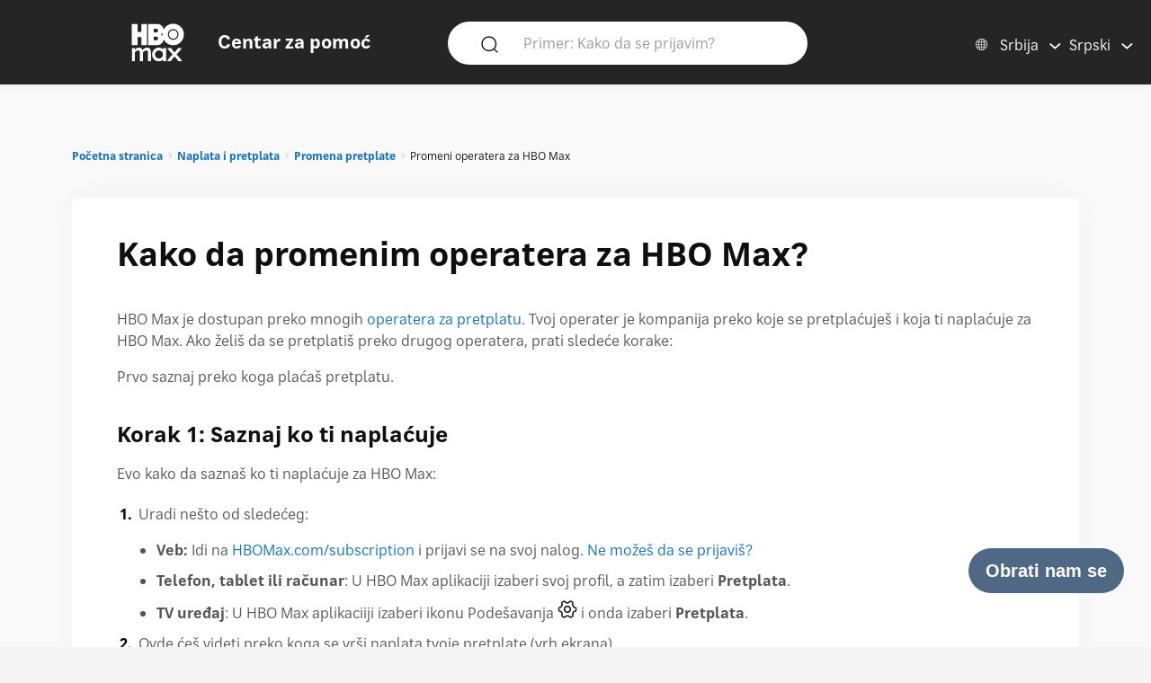

--- FILE ---
content_type: text/html; charset=utf-8
request_url: https://help.hbomax.com/rs-sh/Answer/Detail/000002504
body_size: 13229
content:




<!DOCTYPE html>
<html lang="sr"
    >
<head>
    <script src="/bundles/Environment?v=-v_hgkolf3WFVkmi-JAaStAMe2eguKR1LtgQv_uZ7LE1"></script>


    <link rel="stylesheet" type="text/css" href="/Styles/Account/Fonts.css" />
    <script type="text/javascript">
        HHURL.config.baseUrl = "https://eus-prod-cc-hbomax-webapp.azurewebsites.net/"
        HHURL.config.countryRoute = "rs-sh"
        HHURL.config.cookieDomain = ".eus-prod-cc-hbomax-webapp.azurewebsites.net"
        HHURL.config.selectedCountry = "rs"
        HHURL.config.selectedLanguage = "sh"
    </script>
    <!-- Google Tag Manager -->
    <script>
        (function (w, d, s, l, i) {
            w[l] = w[l] || []; w[l].push({
                'gtm.start':
                    new Date().getTime(), event: 'gtm.js'
            }); var f = d.getElementsByTagName(s)[0],
                j = d.createElement(s), dl = l != 'dataLayer' ? '&l=' + l : ''; j.async = true; j.src =
                    'https://www.googletagmanager.com/gtm.js?id=' + i + dl; f.parentNode.insertBefore(j, f);
        })(window, document, 'script', 'dataLayer', 'GTM-52HP4RS');</script>
    <!-- End Google Tag Manager -->
    <!-- OneTrust Cookies Consent Notice start for help.beam.com -->
    <script src="https://cdn.cookielaw.org/scripttemplates/otSDKStub.js" type="text/javascript" charset="UTF-8" data-domain-script="018fe2d4-5c7e-7d31-a64a-91fbd54e468c"></script>
    <script type="text/javascript">
        function OptanonWrapper() {
            //document.getElementById("").textContent = "HELLOOOO";
        }
    </script>
    <!-- OneTrust Cookies Consent Notice end for help.beam.com -->
    <script src="/bundles/jquery?v=yrtgBHzBzBVlRqzNLyzvzTDw3epo5qeXgCkAGYvIIdA1"></script>


    <link href="https://cdnjs.cloudflare.com/ajax/libs/dropzone/5.9.2/min/dropzone.min.css" rel="stylesheet" />
    <script src="https://cdnjs.cloudflare.com/ajax/libs/dropzone/5.9.2/min/dropzone.min.js"></script>


    <meta http-equiv="X-UA-Compatible" content="IE=Edge">
    <meta http-equiv="content-type" content="text/html; charset=utf-8" />
    <meta http-equiv="Content-Style-Type" content="text/css" />
    <meta http-equiv="Content-Script-Type" content="text/javascript" />
    <meta http-equiv="X-UA-Compatible" content="chrome=1" />
    <meta name="viewport" content="width=device-width, initial-scale=1.0, minimum-scale=1.0, maximum-scale=3.0, user-scalable=yes" />
    <link rel="shortcut icon" type="image/x-icon" href="/images/hbo-max-favicon.ico">
    <title>HBO Max | Saznaj detalje o tome kako da pronađeš svog HBO Max operatera i kako da promeniš kome plaćaš pretplatu. </title>
    <script src="/bundles/modernizr?v=inCVuEFe6J4Q07A0AcRsbJic_UE5MwpRMNGcOtk94TE1"></script>


    <script src="/Scripts/js.cookie.js"></script>
    


    <!--My Bundles-->
    <script src="/bundles/baseScripts?v=Og7CG0NEu4Ri_NsXxAoA-FyKakoGvHPSV0ZxQcr7d5I1"></script>

    <script src="/bundles/accountScripts?v=lWeG-_sHGWZBzc8GU3n6RF-KmGcdkRTcdixBn_YiGxA1"></script>

    <link href="/bundles/baseCSS?v=mD3TI8EsqaUQsrzoyaaZtoqcBonmcvw01J06_kSvzas1" rel="stylesheet"/>

    <link href="/bundles/accountCSS?v=nMYuNoj4vrvtceoKB0F-zjgix-CwgTXX57pbI1zDpls1" rel="stylesheet"/>

    <script src="/bundles/UAParser?v=5rQlbkPqG9FubFY54-YxgizLGUHN0wuW0eYuNA1iSKc1"></script>


    

    

    


    <script>
        window.CNX_BASEURL = "https://azureappgw-chatbot-admin.hartehanks.com/api/v1/chatbot";
    </script>



<script src="/bundles/PypeStream?v=W4y14mb6s-vFiptmOhI7rk17YhcjG6D_EoDlz8yeLvE1"></script>

    
    <script src="/bundles/KBUtils?v=pMlrRY_Q3p9xKd2yzsVef1tHaYjo0_8UDW4AejlBcjk1"></script>


    
    <link href="/bundles/KBCSS?v=WVMSvBbItYAT5nHuoO-HFCO8DvhzmkJFuuScQ2OvihY1" rel="stylesheet"/>



    <script type="text/javascript">
        HHTranslate.KBLabelTV = 'TV';
HHTranslate.KBLabelPhone = 'Telefon ili tablet';
HHTranslate.KBLabelPC = 'Računar';
HHTranslate.g_Thanks = 'Hvala';

    </script>

        <link rel="canonical" href="https://eus-prod-cc-hbomax-webapp.azurewebsites.net/rs-sh/Answer/Detail/000002504" />

</head>
<body class="Site ">
    <!-- Google Tag Manager (noscript) -->
    <noscript>
        <iframe src="https://www.googletagmanager.com/ns.html?id=GTM-52HP4RS"
                height="0" width="0" style="display:none;visibility:hidden"></iframe>
    </noscript>
    <!-- End Google Tag Manager (noscript) -->
    <div class="SiteParent Page">
        <header id="Site-header" class="Site-header AtTop">
    <div class="Header" role="banner">
        <div class="HeaderRow">
            <div class="HeaderTitleBlock">
                <div class="HeaderTitleWrapper">
                    <a href="/rs-sh/Home/Index" class="HeaderLink InlineBlock" data-gatType="Link" data-gatSection="Header" data-nav="Light">
                        <img src="/images/icons/NEW_HBO_Max_Logo_Pure_White.svg" class="HeaderLogo InlineBlock" /><div class="InlineBlock"><div class="HeaderTitleLabel">Centar za pomoć</div></div>
                    </a>
                </div>
            </div>

            <div class="PageSearchDTWrapper">
                <div class="PageSearchDTBG">
                    <div class="SearchIconBlock" id="PageSearchIconBlock">
                        <img src="/images/icons/search-default.svg" class="SearchIcon" id="PageSearchHeaderIcon" />
                    </div><div class="SearchInputBlock">
<form accept-charset="UTF-8" action="/rs-sh/Answer/Results" class="search" id="PageSearchDT" method="post" role="search"><input name="__RequestVerificationToken" type="hidden" value="HBNXKEQMSYbfYdArPiLesCgQyU7NEZbGFczjXQFAy9YCWLxUb_xK4MDRHts13ICXgtoAAq1wuWMfzrqah3FyXReYEiZJVPjcEiZ4lc-PtNI1" />                            <input class="SearchInput" id="PageSearchInput" name="query" type="search" placeholder="Primer: Kako da se prijavim?" autocomplete="off" aria-label="Primer: Kako da se prijavim?" />
                            <input id="PageSearchSubmit" name="commit" type="submit" value="Search" style="display:none;" data-gatType="Button" data-gatSection="Header" data-gatName="Search">
                            <input id="IsNewSearch" type="hidden" name="IsNewSearch" value="True" />
</form>                    </div>
                    <div id="DynamicSearchResultsDT" class="DisplayNone"><div id="DynamicSearchWrapper" class="DynSearchWrapper">
    <div id="PopularBlock" class="">
        <div class="PageSearchRow2Title">TRENUTNO POPULARNO</div>
        <div>
            <ul class="PageSearchPopList">
                    <li><a href="/rs-sh/Answer/Detail/000002515" class="FeaturedLink" data-gatType="Link" data-gatSection="PopularSearches">Titlovi, natpisi i audio</a></li>
                    <li><a href="/rs-sh/Answer/Detail/000002516" class="FeaturedLink" data-gatType="Link" data-gatSection="PopularSearches">Zaboravljena HBO Max email adresa ili lozinka</a></li>
                    <li><a href="/rs-sh/Answer/Detail/000002525" class="FeaturedLink" data-gatType="Link" data-gatSection="PopularSearches">Promeni način plaćanja</a></li>
                    <li><a href="/rs-sh/Answer/Detail/000002521" class="FeaturedLink" data-gatType="Link" data-gatSection="PopularSearches">Rešavanje problema u HBO Max aplikaciji ili na hbomax.com</a></li>
                    <li><a href="/rs-sh/Answer/Detail/000002508" class="FeaturedLink" data-gatType="Link" data-gatSection="PopularSearches">Promeni email, lozinku ili ime</a></li>
            </ul>
        </div>
    </div>
    <div id="DynamicSearchBlock" class=""></div>
</div>

</div>
                </div>
            </div>
            
            
            <div class="HeaderLinkBlock">
                <img src="/images/icons/search-default-fff.svg" class="SearchIcon Mobile" id="PageSearchIcon" />
                <div class="HeaderLinkWrapper Search " id="PageSearchLabel">Pretraži</div>
                <div class="HeaderLanguagePicker">
    <div id="CountryPickerButton" class="PickerButton CountryPicker focusable" tabindex="0">
        <div class="PickerButtonLabel"><img src="/Images/icons/world_fff.svg" alt="Countries" class="RCLIcon" /></div>
        <div class="PickerValue">
            <div class="PickerButtonLabel desktop">Srbija</div> 
            <div class="PickerButtonLabel mobile">RS</div> 
        </div>
    </div>
    <div id="LanguagePickerButton" class="PickerButton LanguagePicker focusable" tabindex="0">
        <div class="PickerValue Lang">
            <div class="PickerButtonLabel desktop">Srpski</div> 
            <div class="PickerButtonLabel mobile">SH</div>  
        </div>
    </div>
<div id="CountryPickerOverlay" class="Overlay DisplayNone">
    <div class="OverlayModal RCLOverlayModal">
        <div class="OverlayHeaderBar">
            <div class="RCLModalTitleWrapper"><div class="RCLModalTitle">Izaberi državu</div></div>

            <div id="CountryOverlayClose" class="OverlayClose"><img src="/images/icons/close-x.svg" alt="close" /></div>
        </div>
        <div class="RCLModalTopLine">Izaberi državu</div>
        <div class="OverlayModalBodyWrapper">
            <div class="OverlayModalBody">
                <div>

                    
                            <div class="RCLRegion">Azijsko-pacifički region</div>
                            <div class="RCLCountry"><a href="/au-en/Answer/Detail/000002504">Australija</a></div>
                            <div class="RCLCountry"><a href="/bd-en/Answer/Detail/000002504">Bangladeš</a></div>
                            <div class="RCLCountry"><a href="/bn-ms/Answer/Detail/000002504">Brunej</a></div>
                            <div class="RCLCountry"><a href="/ph-en/Answer/Detail/000002504">Filipini</a></div>
                            <div class="RCLCountry"><a href="/hk-zh/Answer/Detail/000002504">Hong Kong</a></div>
                            <div class="RCLCountry"><a href="/id-id/Answer/Detail/000002504">Indonezija</a></div>
                            <div class="RCLCountry"><a href="/tl-en/Answer/Detail/000002504">Istočni Timor</a></div>
                            <div class="RCLCountry"><a href="/kh-en/Answer/Detail/000002504">Kambodža</a></div>
                            <div class="RCLCountry"><a href="/la-en/Answer/Detail/000002504">Laos</a></div>
                            <div class="RCLCountry"><a href="/mo-zh/Answer/Detail/000002504">Makao</a></div>
                            <div class="RCLCountry"><a href="/my-ms/Answer/Detail/000002504">Malezija</a></div>
                            <div class="RCLCountry"><a href="/mm-en/Answer/Detail/000002504">Mijanmar</a></div>
                            <div class="RCLCountry"><a href="/mn-en/Answer/Detail/000002504">Mongolija</a></div>
                            <div class="RCLCountry"><a href="/np-en/Answer/Detail/000002504">Nepal</a></div>
                            <div class="RCLCountry"><a href="/pk-en/Answer/Detail/000002504">Pakistan</a></div>
                            <div class="RCLCountry"><a href="/pw-en/Answer/Detail/000002504">Palau</a></div>
                            <div class="RCLCountry"><a href="/pg-en/Answer/Detail/000002504">Papua Nova Gvineja</a></div>
                            <div class="RCLCountry"><a href="/sg-en/Answer/Detail/000002504">Singapur</a></div>
                            <div class="RCLCountry"><a href="/sb-en/Answer/Detail/000002504">Solomonska Ostrva</a></div>
                            <div class="RCLCountry"><a href="/lk-en/Answer/Detail/000002504">Šri Lanka</a></div>
                            <div class="RCLCountry"><a href="/th-th/Answer/Detail/000002504">Tajland</a></div>
                            <div class="RCLCountry"><a href="/tw-zh/Answer/Detail/000002504">Tajvan</a></div>
                            <div class="RCLRegion">Evropa i srednja Azija</div>
                            <div class="RCLCountry"><a href="/al-en/Answer/Detail/000002504">Albanija</a></div>
                            <div class="RCLCountry"><a href="/at-de/Answer/Detail/000002504">Austrija</a></div>
                            <div class="RCLCountry"><a href="/be-en/Answer/Detail/000002504">Belgija</a></div>
                            <div class="RCLCountry"><a href="/ba-sh/Answer/Detail/000002504">Bosna i Hercegovina</a></div>
                            <div class="RCLCountry"><a href="/bg-bg/Answer/Detail/000002504">Bugarska</a></div>
                            <div class="RCLCountry"><a href="/cz-cs/Answer/Detail/000002504">Češka</a></div>
                            <div class="RCLCountry"><a href="/me-sh/Answer/Detail/000002504">Crna Gora</a></div>
                            <div class="RCLCountry"><a href="/dk-da/Answer/Detail/000002504">Danska</a></div>
                            <div class="RCLCountry"><a href="/ee-et/Answer/Detail/000002504">Estonija</a></div>
                            <div class="RCLCountry"><a href="/fi-fi/Answer/Detail/000002504">Finska</a></div>
                            <div class="RCLCountry"><a href="/fr-fr/Answer/Detail/000002504">Francuska</a></div>
                            <div class="RCLCountry"><a href="/gr-el/Answer/Detail/000002504">Grčka</a></div>
                            <div class="RCLCountry"><a href="/ge-en/Answer/Detail/000002504">Gruzija</a></div>
                            <div class="RCLCountry"><a href="/nl-nl/Answer/Detail/000002504">Holandija</a></div>
                            <div class="RCLCountry"><a href="/hr-hr/Answer/Detail/000002504">Hrvatska</a></div>
                            <div class="RCLCountry"><a href="/is-en/Answer/Detail/000002504">Island</a></div>
                            <div class="RCLCountry"><a href="/it-it/Answer/Detail/000002504">Italija</a></div>
                            <div class="RCLCountry"><a href="/am-ru/Answer/Detail/000002504">Jermenija</a></div>
                            <div class="RCLCountry"><a href="/kz-ru/Answer/Detail/000002504">Kazahstan</a></div>
                            <div class="RCLCountry"><a href="/cy-el/Answer/Detail/000002504">Kipar</a></div>
                            <div class="RCLCountry"><a href="/kg-ru/Answer/Detail/000002504">Kirgistan</a></div>
                            <div class="RCLCountry"><a href="/lv-lv/Answer/Detail/000002504">Letonija</a></div>
                            <div class="RCLCountry"><a href="/li-de/Answer/Detail/000002504">Lihtenštajn</a></div>
                            <div class="RCLCountry"><a href="/lt-lt/Answer/Detail/000002504">Litvanija</a></div>
                            <div class="RCLCountry"><a href="/lu-fr/Answer/Detail/000002504">Luksemburg</a></div>
                            <div class="RCLCountry"><a href="/hu-hu/Answer/Detail/000002504">Mađarska</a></div>
                            <div class="RCLCountry"><a href="/mt-en/Answer/Detail/000002504">Malta</a></div>
                            <div class="RCLCountry"><a href="/de-de/Answer/Detail/000002504">Nemačka</a></div>
                            <div class="RCLCountry"><a href="/no-no/Answer/Detail/000002504">Norveška</a></div>
                            <div class="RCLCountry"><a href="/pt-pt/Answer/Detail/000002504">Portugal</a></div>
                            <div class="RCLCountry"><a href="/ro-ro/Answer/Detail/000002504">Rumunija</a></div>
                            <div class="RCLCountry"><a href="/mk-mk/Answer/Detail/000002504">Severna Makedonija</a></div>
                            <div class="RCLCountry"><a href="/sk-sk/Answer/Detail/000002504">Slovačka</a></div>
                            <div class="RCLCountry"><a href="/si-sl/Answer/Detail/000002504">Slovenija</a></div>
                            <div class="RCLCountry"><a href="/es-es/Answer/Detail/000002504">Španija</a></div>
                            <div class="RCLCountry"><a href="/rs-sh/Answer/Detail/000002504">Srbija</a></div>
                            <div class="RCLCountry"><a href="/ch-de/Answer/Detail/000002504">Švajcarska</a></div>
                            <div class="RCLCountry"><a href="/se-sv/Answer/Detail/000002504">Švedska</a></div>
                            <div class="RCLCountry"><a href="/tj-ru/Answer/Detail/000002504">Tadžikistan</a></div>
                            <div class="RCLCountry"><a href="/tr-tr/Answer/Detail/000002504">Turska</a></div>
                            <div class="RCLCountry"><a href="/ua-uk/Answer/Detail/000002504">Ukrajina</a></div>
                            <div class="RCLRegion">Latinska Amerika i Karibi</div>
                            <div class="RCLCountry"><a href="/ai-en/Answer/Detail/000002504">Angvila</a></div>
                            <div class="RCLCountry"><a href="/ag-en/Answer/Detail/000002504">Antigva i Barbuda</a></div>
                            <div class="RCLCountry"><a href="/ar-es/Answer/Detail/000002504">Argentina</a></div>
                            <div class="RCLCountry"><a href="/aw-en/Answer/Detail/000002504">Aruba</a></div>
                            <div class="RCLCountry"><a href="/bs-en/Answer/Detail/000002504">Bahami</a></div>
                            <div class="RCLCountry"><a href="/bb-en/Answer/Detail/000002504">Barbados</a></div>
                            <div class="RCLCountry"><a href="/bz-en/Answer/Detail/000002504">Beliz</a></div>
                            <div class="RCLCountry"><a href="/bo-es/Answer/Detail/000002504">Bolivija</a></div>
                            <div class="RCLCountry"><a href="/br-pt/Answer/Detail/000002504">Brazil</a></div>
                            <div class="RCLCountry"><a href="/vg-en/Answer/Detail/000002504">Britanska Devičanska Ostrva</a></div>
                            <div class="RCLCountry"><a href="/cl-es/Answer/Detail/000002504">Čile</a></div>
                            <div class="RCLCountry"><a href="/dm-en/Answer/Detail/000002504">Dominika</a></div>
                            <div class="RCLCountry"><a href="/do-en/Answer/Detail/000002504">Dominikanska Republika</a></div>
                            <div class="RCLCountry"><a href="/ec-es/Answer/Detail/000002504">Ekvador</a></div>
                            <div class="RCLCountry"><a href="/sv-es/Answer/Detail/000002504">El Salvador</a></div>
                            <div class="RCLCountry"><a href="/gd-en/Answer/Detail/000002504">Grenada</a></div>
                            <div class="RCLCountry"><a href="/gy-en/Answer/Detail/000002504">Gvajana</a></div>
                            <div class="RCLCountry"><a href="/gt-es/Answer/Detail/000002504">Gvatemala</a></div>
                            <div class="RCLCountry"><a href="/ht-en/Answer/Detail/000002504">Haiti</a></div>
                            <div class="RCLCountry"><a href="/hn-es/Answer/Detail/000002504">Honduras</a></div>
                            <div class="RCLCountry"><a href="/jm-en/Answer/Detail/000002504">Jamajka</a></div>
                            <div class="RCLCountry"><a href="/ky-en/Answer/Detail/000002504">Kajmanska ostrva</a></div>
                            <div class="RCLCountry"><a href="/co-es/Answer/Detail/000002504">Kolumbija</a></div>
                            <div class="RCLCountry"><a href="/cr-es/Answer/Detail/000002504">Kostarika</a></div>
                            <div class="RCLCountry"><a href="/cw-en/Answer/Detail/000002504">Kurasao</a></div>
                            <div class="RCLCountry"><a href="/mx-es/Answer/Detail/000002504">Meksiko</a></div>
                            <div class="RCLCountry"><a href="/ms-en/Answer/Detail/000002504">Montserat</a></div>
                            <div class="RCLCountry"><a href="/ni-es/Answer/Detail/000002504">Nikaragva</a></div>
                            <div class="RCLCountry"><a href="/tc-en/Answer/Detail/000002504">Ostrva Terks i Kejkos</a></div>
                            <div class="RCLCountry"><a href="/pa-es/Answer/Detail/000002504">Panama</a></div>
                            <div class="RCLCountry"><a href="/py-es/Answer/Detail/000002504">Paragvaj</a></div>
                            <div class="RCLCountry"><a href="/pe-es/Answer/Detail/000002504">Peru</a></div>
                            <div class="RCLCountry"><a href="/kn-en/Answer/Detail/000002504">Sent Kits i Nevis</a></div>
                            <div class="RCLCountry"><a href="/sr-en/Answer/Detail/000002504">Surinam</a></div>
                            <div class="RCLCountry"><a href="/lc-en/Answer/Detail/000002504">Sveta Lucija</a></div>
                            <div class="RCLCountry"><a href="/vc-en/Answer/Detail/000002504">Sveti Vinsent i Grenadini</a></div>
                            <div class="RCLCountry"><a href="/tt-en/Answer/Detail/000002504">Trinidad i Tobago</a></div>
                            <div class="RCLCountry"><a href="/uy-es/Answer/Detail/000002504">Urugvaj</a></div>
                            <div class="RCLCountry"><a href="/ve-es/Answer/Detail/000002504">Venecuela</a></div>
                            <div class="RCLRegion">SAD</div>
                            <div class="RCLCountry"><a href="/us-en/Answer/Detail/000002504">Sjedinjene Američke Države</a></div>
                            <div class="RCLRegion">Srednji istok</div>
                            <div class="RCLCountry"><a href="/il-he/Answer/Detail/000002504">Izrael</a></div>
                </div>
            </div>
        </div>
    </div>
</div>


<div id="LanguagePickerOverlay" class="DisplayNone LanguagePickerOverlay">
    <div id="LangList" class="LPOLanguageList">
            <div class="LPOLanguageChoice "><a href="/rs-en/Answer/Detail/000002504">English</a></div>
            <div class="LPOLanguageChoice "><a href="/rs-hr/Answer/Detail/000002504">Hrvatski</a></div>
            <div class="LPOLanguageChoice "><a href="/rs-mk/Answer/Detail/000002504">Mакедонски</a></div>
            <div class="LPOLanguageChoice Selected"><a href="/rs-sh/Answer/Detail/000002504">Srpski</a></div>
            <div class="LPOLanguageChoice "><a href="/rs-sl/Answer/Detail/000002504">Slovenščina</a></div>
    </div>
</div></div>
            </div>
            
        </div>
    </div>
    <div id="PageSearchOverlay" class="DisplayNone">
        <div>
            <div class="PageSearchRow">
                <img src="/images/icons/search-default.svg" class="SearchIcon Active" id="PageSearchIconO" />
<form accept-charset="UTF-8" action="/rs-sh/Answer/Results" class="search" id="PageSearchMobile" method="post" role="search"><input name="__RequestVerificationToken" type="hidden" value="Z-fh3lxjp9nn9bHxCUXOrH3Xwfbv0MsVdTuEEe8Fm4qLQMuoIlTaAjQ6Z855vWCHy7McCvXE6vt_xHcdnD4rQbQ-7z7AQoenCsWa_Tmf2141" />                    <input id="PageSearchInputO" type="search" name="query" placeholder="Primer: Kako da se prijavim?" autocomplete="off" tabindex="1"/>
                    <input id="PageSearchSubmitO" name="commit" type="submit" value="Search" style="display:none;" data-gatType="Button" data-gatSection="Header" data-gatName="Search">
                    <input id="IsNewSearchO" type="hidden" name="IsNewSearch" value="True" />
</form>                <img src="/images/icons/close-x.svg" class="PageSearchClose" id="PageSearchClose" />
            </div>
            <div id="DynamicSearchResults" class="PageSearchRow2" tabindex="100">
                
            </div>
        </div>
    </div>
    <div id="ScrollToTop"><img src="/images/icons/back-to-top-v2.svg" /></div>
</header>
<script type="text/javascript">
    $(document).ready(function () {
        MonitorSearch("PageSearchInputO", "DynamicSearchBlock", "/rs-sh/Answer/AnswerSearch");
        MonitorSearch("PageSearchInput", "DynamicSearchBlock", "/rs-sh/Answer/AnswerSearch");
        $(window).resize(function () {
            _placeSearch();
        });
        _placeSearch();
        $("#PageSearchInput").focusin(function () {
            $("#DynamicSearchResultsDT").removeClass("DisplayNone");
        });
        $("#PageSearchIcon,#PageSearchLabel").click(function () {
            $("#PageSearchOverlay").removeClass("DisplayNone");
        });
        $("#PageSearchClose").click(function () {
            $("#PageSearchOverlay").addClass("DisplayNone");
        });

        $('#PageSearchIconBlock').click(function () {
            _doSearch();
        });
        $('#PageSearchIconO').click(function () {
            _doSearchO();
        });
        $('#PageSearchInput, #PageSearchInputO').keypress(function (e) {
            if (e.which == 13) {
                if ($("#PageSearchOverlay").hasClass("DisplayNone")) {
                    _doSearch();
                }
                else {
                    _doSearchO();
                }
                return false;
            }
        });
    });
    function _doSearch() {
        if ($("#PageSearchInput").val().trim().length > 0) {
            $('#PageSearchSubmit').click();
        }
    }
    function _doSearchO() {
        if ($("#PageSearchInputO").val().trim().length > 0) {
            $('#PageSearchSubmitO').click();
        }
    }
    function _placeSearch() {
        if (_isTabletWidth()) {
            $('#DynamicSearchWrapper').appendTo('#DynamicSearchResults');
        }
        else {
            $("#PageSearchOverlay").addClass("DisplayNone");
            $('#DynamicSearchWrapper').appendTo('#DynamicSearchResultsDT');
        }
    }
</script>

        <div class="HeaderSpacer"></div>
        
        <main class="Site-content Site-content--full">
            

<section class="AnswerPageFrame">
    <section class="CategoryContent Answer">
        <div class="AnswerFrame">
            <div class="CategoryBreadcrumbs">

    <div id="CategoryBreadCrumbs" class="NavTreeBreadCrumbs">
        <div id="BreadCrumbDiv">
            <ol class="breadcrumbs" data-section="breadcrumbs">
                <ul class='BreadcrumbList'><li><a href='/rs-sh/' data-gatType='Link' data-gatSection='Breadcrumb'>Početna stranica</a></li><li><a href='/rs-sh/Category/Detail/Billing_Subscription'>Naplata i pretplata</a></li><li><a href='/rs-sh/Category/Detail/Change_Subscription'>Promena pretplate</a></li><li>Promeni operatera za HBO Max</li></ul>
            </ol>
        </div>
    </div>
</div>
            <div class="AnswerBlock">
                <div class="AnswerContainer">
                    <div class="Column1">
                        <section id="AnswerBody" class="Answer">
                            <article class="">
                                <div class="KBTitle"><h1>Kako da promenim operatera za HBO Max?</h1></div>
                                <p>HBO Max je dostupan preko mnogih <a href="/Answer/Detail/000002545">operatera za pretplatu</a>. Tvoj operater je kompanija preko koje se pretplaćuješ i koja ti naplaćuje za HBO Max. Ako želiš da se pretplatiš preko drugog operatera, prati sledeće korake:</p>

<p>Prvo saznaj preko koga plaćaš pretplatu.</p>

<h3>Korak 1: Saznaj ko ti naplaćuje</h3>

<p>Evo kako da saznaš ko ti naplaćuje za HBO Max:</p>

<ol>
   <li>Uradi nešto od sledećeg:<ul>
         <li><strong>Veb:</strong> Idi na <a class="external" target="_blank" href="https://hbomax.com/subscription">HBOMax.com/subscription</a> i prijavi se na svoj nalog. <a href="/Answer/Detail/000002552">Ne možeš da se prijaviš?</a></li>
         <li><strong>Telefon, tablet ili računar</strong>: U HBO Max aplikaciji izaberi svoj profil, a zatim izaberi <strong>Pretplata</strong>.</li>
         <li><strong>TV uređaj</strong>: U HBO Max aplikaciiji izaberi ikonu Podešavanja <img src="https://hbomaxmedia.blob.core.windows.net/images/test/settings.svg" alt="zupčanik (dole desno)"> i onda izaberi <strong>Pretplata</strong>.</li>
      </ul>
   </li>
   <li>Ovde ćeš videti preko koga se vrši naplata tvoje pretplate (vrh ekrana).</li>
</ol>

<p>Takođe možeš da proveriš izvod iz banke ili da pitaš internet, mobilnog ili TV operatera da li ti naplaćuje za HBO Max.</p>

<h3>Korak 2: Otkaži pretplatu</h3>

<p>Ako je tvoja HBO Max pretplata aktivna, treba da <a href="/Answer/Detail/000002526">otkažeš pretplatu</a>. Kada otkažeš pretplatu, obrati pažnju kada ona ističe.</p>
<p>Možeš da nastaviš gledanje do isteka svoje pretplate na kraju perioda naplate.</p>

<h3>Korak 3: Ponovo se pretplati</h3>

<p>Kada tvoja pretplata istekne, možeš ponovo da se pretplatiš na HBO Max preko drugog operatera.</p>

<p>Da saznaš kako to da uradiš, idi na <a href="/Answer/Detail/000002527">Ponovo se pretplati na HBO Max</a>.</p>
                            </article>
                        </section>
                    </div>
                    <div class="Column2">
                        <section class="RelatedArticles ">
    <div class="CategoryRelatedTitle Answer">POVEZANI ČLANCI</div>
    <ul class="RA">
        <li class="CategorySectionAnswer"><a href="/rs-sh/Answer/Detail/000002522" data-gatType="Link" data-gatSection="RelatedAnswer">HBO Max povraćaj novca</a></li>
        <li class="CategorySectionAnswer"><a href="/rs-sh/Answer/Detail/000002548" data-gatType="Link" data-gatSection="RelatedAnswer">HBO Max kôd greške</a></li>
        <li class="CategorySectionAnswer"><a href="/rs-sh/Answer/Detail/000002543" data-gatType="Link" data-gatSection="RelatedAnswer">Sve o platformi HBO Max</a></li>
        <li class="CategorySectionAnswer"><a href="/rs-sh/Answer/Detail/000002528" data-gatType="Link" data-gatSection="RelatedAnswer">Promeni pretplatu koju naplaćuje HBO Max</a></li>
        <li class="CategorySectionAnswer"><a href="/rs-sh/Answer/Detail/000002559" data-gatType="Link" data-gatSection="RelatedAnswer">Kretanje kroz HBO Max</a></li>
    </ul>
</section>
                    </div>
                </div>
                <section class="AnswerFormSection">
                    <hr class="Answer Desktop" />
                    <section class="feedback">

    <div>
        <div class="AnsFeedbackRow">
            <div>
                <span class="helpful-label">Da li je ovo pomoglo?</span>
                <div class="feedback-btns">

                    <button id="FeedbackButtonYes" class="helpful yes" data-gatType="Button" data-gatSection="AnswerFeedback" data-gatName="Yes" aria-label="Did this help? yes"><span>Da</span></button>
                    <button id="FeedbackButtonNo" class="helpful no Invert" data-gatType="Button" data-gatSection="AnswerFeedback" data-gatName="No" aria-label="Did this help? no"><span>Ne</span></button>
                </div>
            </div>
            <div class="AnswerFeedbackForm">
<form action="/rs-sh/Answer/AnswerFeedbackSubmit?Length=6" class="feedback-form invalid DisplayNone" data-ajax="true" data-ajax-method="Post" data-ajax-mode="replace" data-ajax-success="FeedbackThankYou" data-ajax-update="#nothing" id="AnswerFeedbackForm" method="post" role="alert"><input name="__RequestVerificationToken" type="hidden" value="kxVjRVi3YoqjDRXE1fy_a69IwJJoUtd8bZmIDpyl9xiGpmNF0P7RfN2RqHuw_qWIhc9ntboxlAmA7ofeXeuwPE4KBOSruzIF6hAYbmTogWg1" />                    <div class="fbchoice">
                        <input class="radio" id="fb1" name="NoChoices" type="radio" value="Article was confusing" />
                        <label for="fb1">Članak je bio nejasan</label>
                    </div>
                    <div class="fbchoice">
                        <input class="radio" id="fb2" name="NoChoices" type="radio" value="Didn&#39;t solve my problem" />
                        <label for="fb2">To nije rešilo moj problem</label>
                    </div>
                    <div class="fbchoice">
                        <input class="radio" id="fb3" name="NoChoices" type="radio" value="Article was hard to find" />
                        <label for="fb3">Bilo je teško pronaći članak</label>
                    </div>
<span class="field-validation-valid text-danger" data-valmsg-for="NoChoices" data-valmsg-replace="true"></span>                    <div id="FeedbackNoComment" class="AFCommentLabel">Obavesti nas</div>
<textarea Name="OtherComment" aria-labelledby="FeedbackNoComment" class="details " cols="20" id="OtherComment" name="OtherComment" placeholder="Kako možemo da poboljšamo ovaj članak?" rows="2">
</textarea><span class="field-validation-valid text-danger" data-valmsg-for="OtherComment" data-valmsg-replace="true"></span><input id="AnswerID" name="AnswerID" type="hidden" value="000002504" /><input id="ButtonType" name="ButtonType" type="hidden" value="" />                    <input type="hidden" name="AnswerFeedbackID" value="" />
                    <button id="FeedbackButtonSubmit" value="Submit" class="submit" data-gatType="Button" data-gatSection="AnswerFeedback" data-gatName="SubmitNo">Pošalji</button>
</form>                <form action="/rs-sh/Answer/AnswerFeedbackSubmit?Length=6" class="feedback-form invalid DisplayNone" data-ajax="true" data-ajax-method="Post" data-ajax-mode="replace" data-ajax-success="FeedbackThankYou" data-ajax-update="#nothing" id="AnswerFeedbackFormYes" method="post" role="alert"><input name="__RequestVerificationToken" type="hidden" value="7nj4wvxMNWpcfT0jjJ9n76xz8Kp3vBIA7TJeOCCoWCKfXa0uiLU6Az-IIHJOsZ7UG-OklC86QZ8FG4iqnQdfucGW0Qc1Y-k5L6WoMryU8yY1" />                    <div class="fbchoice">
                        <span><b>Hvala na povratnim informacijama!</b></span>
                        <div id="FeedbackYesComment" class="AFCommentLabel">Obavesti nas</div>
                        <textarea Name="OtherCommentYes" aria-labelledby="FeedbackYesComment" class="details Yes" cols="20" id="OtherCommentYes" name="OtherCommentYes" placeholder="Šta ti je bilo od koristi?" rows="2">
</textarea>
                    </div>
<input id="AnswerIDYes" name="AnswerIDYes" type="hidden" value="000002504" /><input id="ButtonTypeYes" name="ButtonTypeYes" type="hidden" value="" />                    <input type="hidden" name="AnswerFeedbackID" value="" />
                    <button id="FeedbackButtonSubmitYes" value="Submit" class="submit" data-gatType="Button" data-gatSection="AnswerFeedback" data-gatName="SubmitYes">Pošalji</button>
</form>                <input id="ThankYouLabel" name="ThankYouLabel" type="hidden" value="Hvala na povratnim informacijama!" />
                <input id="StillNeedHelpLabel" name="StillNeedHelpLabel" type="hidden" value="I dalje ti je potrebna pomoć?" />
                <input id="ContactUsLabel" name="ContactUsLabel" type="hidden" value="Obrati nam se" />
                <input id="ContactUsLink" name="ContactUsLink" type="hidden" value="/rs-sh/ContactUs/Index" />
            </div>
        </div><div class="AnsFeedbackRow Social">
            <section class="share Desktop">
    <div class="share-label">Podeli ovaj članak</div>
    <a href="//twitter.com/intent/tweet?url=https://eus-prod-cc-hbomax-webapp.azurewebsites.net/rs-sh/Answer/Detail/000002504&amp;text=Saznaj+detalje+o+tome+kako+da+prona%c4%91e%c5%a1+svog+HBO+Max+operatera+i+kako+da+promeni%c5%a1+kome+pla%c4%87a%c5%a1+pretplatu.&amp;hashtags=Max" target="_blank" title="Tweet this" class="twitter-btn" data-social="twitter" data-gatType="Button" data-gatSection="Social" data-gatName="TwitterPost"><img src="/images/icons/X_black.svg" class="TwitterShareIcon" /></a>
    
    <a href="//facebook.com/sharer.php?u=https://eus-prod-cc-hbomax-webapp.azurewebsites.net/rs-sh/Answer/Detail/000002504" target="_blank" title="Post to Facebook" class="facebook-btn" data-social="facebook" data-gatType="Button" data-gatSection="Social" data-gatName="FacebookPost"><img src="/images/icons/facebook_white.svg" class="FacebookFooterIcon" /></a>
    
</section>

        </div>
    </div>
</section>
<script>
    $(document).ready(function () {
        $("#AnswerFeedbackForm").validate();

        $("#FeedbackButtonYes").click(function () {
            $("#ButtonTypeYes").val("yes");
            $("#AnswerFeedbackForm").addClass("DisplayNone");
            $("#AnswerFeedbackFormYes").removeClass("DisplayNone");
            $("#FeedbackButtonYes").addClass("selected");
            $("#FeedbackButtonNo").removeClass("selected");
            var feedbackId = $('#AnswerFeedbackFormYes input[name=AnswerFeedbackID]').val();
            var answerFbOption = {
                AnswerFeedbackID: feedbackId,
                ButtonType: 'YES',
                AnswerIdYes: '000002504'
            };
            $.ajax({
                url: '/rs-sh/Answer/AnswerFeedbackOption',
                type: 'POST',
                data: JSON.stringify(answerFbOption),
                contentType: 'application/json; charset=utf-8',
                success: function (result) {
                    $('input[name=AnswerFeedbackID]').val(result);
                },
            });
        });
        $("#FeedbackButtonNo").click(function () {
            $("#ButtonType").val("no");
            $("#AnswerFeedbackFormYes").addClass("DisplayNone");
            $("#AnswerFeedbackForm").removeClass("DisplayNone");
            $("#FeedbackButtonNo").addClass("selected");
            $("#FeedbackButtonYes").removeClass("selected");
            var feedbackId = $('#AnswerFeedbackForm input[name=AnswerFeedbackID]').val();
            var answerFbOption = {
                AnswerFeedbackID: feedbackId,
                ButtonType: 'NO',
                AnswerId: '000002504'
            };
            $.ajax({
                url: '/rs-sh/Answer/AnswerFeedbackOption',
                type: 'POST',
                data: JSON.stringify(answerFbOption),
                contentType: 'application/json; charset=utf-8',
                success: function (result) {
                    $('input[name=AnswerFeedbackID]').val(result);
                },
            });
        });
    });


    $("input[name='NoChoices']").change(function () {
        if ($(this).val() == 'Other') {
            $("#OtherComment").rules("add", {
                required: true,
                messages: {
                    required: "Comment is required for Other option."
                }
            });
        } else {
            $("#OtherComment").rules("remove", "required");
        }
    });

    function FeedbackThankYou() {
        var form = document.querySelector('#AnswerFeedbackForm');
        var formYes = document.querySelector('#AnswerFeedbackFormYes');
        var AnsFeedbackRow = document.querySelector('.AnsFeedbackRow');
        var feedbackbtns = document.querySelector('.feedback-btns');
        var ThankYouLabel = document.querySelector('#ThankYouLabel').value;
        var StillNeedHelpLabel = document.querySelector("#StillNeedHelpLabel").value;
        var ContactUsLabel = document.querySelector("#ContactUsLabel").value;
        var ContactUsLink = document.querySelector("#ContactUsLink").value;

        form.style.display = 'none';
        formYes.style.display = 'none';
        feedbackbtns.innerHTML = '';

        AnsFeedbackRow.innerHTML += '<div class="ThankYouLabel">' + ThankYouLabel + '</div>';


        // Check if Pypestream is down
        var isPypestreamDown = 0;
        var contactUsHref = isPypestreamDown ? '/rs-sh/ContactUs/Topic' : 'javascript:void(0);';

        // Generate the HTML with the conditional ContactUsLink
        //AnsFeedbackRow.innerHTML += '<div class="ThankYouLabel">' + ThankYouLabel + '</div> <div class="ContactUsLabel">' + StillNeedHelpLabel + ' <a class="ContactUsLink" href="javascript:void(0);" onclick="var currentUrl = window.location.href; var separator = currentUrl.includes(\'?\') ? \'&amp;\' : \'?\'; var newUrl = currentUrl + separator + \'link_clicked=contact\'; history.replaceState(null, null, newUrl); location.reload();">' + ContactUsLabel + '</a>.</div>';
        AnsFeedbackRow.innerHTML += '<div class="ContactUsLabel">' + StillNeedHelpLabel + ' <a class="ContactUsLink" href="' + contactUsHref + '" onclick="var currentUrl = window.location.href; var separator = currentUrl.includes(\'?\') ? \'&amp;\' : \'?\'; var newUrl = currentUrl + separator + \'link_clicked=contact\'; history.replaceState(null, null, newUrl); location.reload();">' + ContactUsLabel + '</a>.</div>';

    }
</script>






                    <hr class="Answer Mobile" />
                </section>
            </div>
            <section class="RelatedArticles Bottom">
    <div class="CategoryRelatedTitle Answer">POVEZANI ČLANCI</div>
    <ul class="RA">
        <li class="CategorySectionAnswer"><a href="/rs-sh/Answer/Detail/000002522" data-gatType="Link" data-gatSection="RelatedAnswer">HBO Max povraćaj novca</a></li>
        <li class="CategorySectionAnswer"><a href="/rs-sh/Answer/Detail/000002548" data-gatType="Link" data-gatSection="RelatedAnswer">HBO Max kôd greške</a></li>
        <li class="CategorySectionAnswer"><a href="/rs-sh/Answer/Detail/000002543" data-gatType="Link" data-gatSection="RelatedAnswer">Sve o platformi HBO Max</a></li>
        <li class="CategorySectionAnswer"><a href="/rs-sh/Answer/Detail/000002528" data-gatType="Link" data-gatSection="RelatedAnswer">Promeni pretplatu koju naplaćuje HBO Max</a></li>
        <li class="CategorySectionAnswer"><a href="/rs-sh/Answer/Detail/000002559" data-gatType="Link" data-gatSection="RelatedAnswer">Kretanje kroz HBO Max</a></li>
    </ul>
</section>
            <section class="AnswerFormSection">
                <hr class="Answer Mobile" />
                <section class="share Mobile">
    <div class="share-label">Podeli ovaj članak</div>
    <a href="//twitter.com/intent/tweet?url=https://eus-prod-cc-hbomax-webapp.azurewebsites.net/rs-sh/Answer/Detail/000002504&amp;text=Saznaj+detalje+o+tome+kako+da+prona%c4%91e%c5%a1+svog+HBO+Max+operatera+i+kako+da+promeni%c5%a1+kome+pla%c4%87a%c5%a1+pretplatu.&amp;hashtags=Max" target="_blank" title="Tweet this" class="twitter-btn" data-social="twitter" data-gatType="Button" data-gatSection="Social" data-gatName="TwitterPost"><img src="/images/icons/X_black.svg" class="TwitterShareIcon" /></a>
    
    <a href="//facebook.com/sharer.php?u=https://eus-prod-cc-hbomax-webapp.azurewebsites.net/rs-sh/Answer/Detail/000002504" target="_blank" title="Post to Facebook" class="facebook-btn" data-social="facebook" data-gatType="Button" data-gatSection="Social" data-gatName="FacebookPost"><img src="/images/icons/facebook_white.svg" class="FacebookFooterIcon" /></a>
    
</section>

            </section>
        </div>
    </section>
</section>


        </main>
        



<footer class="Site-footer">
    <div class="Footer">
        <div class="FooterLinksRow">
            <div class="FooterLinks">
                
                <div class="FooterLink"><a href="/rs-sh/Feedback/index" target="_self" data-gatType="Link" data-gatSection="Footer" data-nav="Light">Pošalji povratne informacije</a></div>
                <div class="FooterLink"><a href="http://www.hbomax.com/privacy" target="_blank" data-gatType="Link" data-gatSection="Footer" data-nav="Light">Politika privatnosti</a></div>
                <div class="FooterLink"><a href="http://www.hbomax.com/terms-of-use" target="_blank" data-gatType="Link" data-gatSection="Footer" data-nav="Light">Uslovi korišćenja</a></div>
                
                <div class="FooterLink"><a class="ot-sdk-show-settings cookieLink" data-gatType="Link" data-gatSection="Footer" data-nav="Light" tabindex="0">Cookie Setting</a></div>
            </div>
            

        </div>



            <div class="ContactFloat"><button id="LaunchChat" type="submit" data-gatType="Button" data-gatSection="ChatFloat" data-gatName="Launch" class="ContactFloatButton DisplayNone">Obrati nam se</button></div>

        <hr class="FooterHR" />
        <div class="CopyrightRow">
                <div class="FooterSocialLink"><span class="FollowUs">Prati nas</span><a id="XLink" href="https://www.facebook.com/HBOMaxSerbia" target="_blank" data-gatType="Link" data-gatSection="Footer" data-gatName="Twitter" data-nav="Light" class="FollowLink"><img src="/images/icons/Facebook_Logo_Secondary.png" class="TwitterFooterIcon" alt="Twitter icon" /></a></div>



                <div class="CR">&copy; 2026 HBO Europe s.r.o. HBO Max je vlasništvo kompanije Home Box Office, Inc. Sva prava zadržana.</div>
        </div>
    </div>
</footer>
<input data-val="true" data-val-required="The IsPypestreamDown field is required." id="IsPypestreamDown" name="IsPypestreamDown" type="hidden" value="False" />
<input id="Country" name="Country" type="hidden" value="rs" />
<input id="Language" name="Language" type="hidden" value="sh" />
<input id="PypeStreamAppID" name="PypeStreamAppID" type="hidden" value="701f315f-0600-4066-bde7-05e3c750f24f" />


<script src="https://ajax.googleapis.com/ajax/libs/jquery/3.5.1/jquery.min.js"></script>
<script type="text/javascript">
    $(document).ready(function () {
        $("#XLink").click(function (event) {
            //event.preventDefault();
            $.ajax({
                url: '/rs-sh/Footer/SaveTwitterData',
                type: 'POST',
                success: function (response) {
                    if (response.success) {
                        console.log("Data saved successfully");
                    } else {
                        console.log("Error saving data");
                    }
                },
                error: function (xhr, status, error) {
                    console.log("Error: " + error);
                }
            });
        });
        // Ensure the tabindex attribute is set correctly for all focusable divs
        $('.focusable').attr('tabindex', '0');
    });
</script>

    <script type="text/javascript">
                    $(document).ready(function () {
                        var url = '/rs-sh/ContactUs/index';
                        if ($("#IsPypestreamDown").val() == 'True') {
                            $("#LaunchChat").removeClass("DisplayNone");
                            $("#LaunchChat").click(function (e) {
                                //window.location.href = HHURL.config.baseUrl + "ContactUs/Topic/Sign_Up_Get_Started";
                                window.location.href = url;
                            });
                        }
                        else {
                            _launchPypestream($("#Country").val(), $("#Language").val(), $("#PypeStreamAppID").val())
                        }

                        //loadChatbotConfigurationFromService();
                    });

    </script>


    </div>
    <div id="CategoryMenuOverlay" class="Overlay DisplayNone"></div>

</body>
</html>


    <script src="/bundles/jqueryval?v=CirBk6gt---RuREFSZWvycyw3LK2Dl4i2Vc8YNoM3tU1"></script>




<script>
    (function autoOpenChatWhenCnxReady() {
        var params = new URLSearchParams(window.location.search);
        if (!params.has('link_clicked')) return;

        var btn = document.getElementById('launch-chat');
        if (!btn) return;

        if (window.__CNX_AUTO_OPEN_DONE__) return;
        window.__CNX_AUTO_OPEN_DONE__ = true;

        window.addEventListener('cnx:ready', function () {
            setTimeout(function () {
                try {
                    var c = document.getElementById('chatbotContainer');
                    var alreadyShown = c && (c.childElementCount > 0 || getComputedStyle(c).display !== 'none');
                    if (!alreadyShown) btn.click();
                } catch (_) { }
            }, 100);
        }, { once: true });
    })();
</script>

--- FILE ---
content_type: image/svg+xml
request_url: https://hbomaxmedia.blob.core.windows.net/images/test/settings.svg
body_size: 8452
content:
<svg width="22" height="20" viewBox="0 0 22 20" fill="none" xmlns="http://www.w3.org/2000/svg">
<g clip-path="url(#clip0_4_6024)">
<circle cx="11" cy="10" r="3.25" stroke="#0F0F0F" stroke-width="1.5"/>
<mask id="path-2-outside-1_4_6024" maskUnits="userSpaceOnUse" x="-3.35607" y="-4.63928" width="28.3205" height="29.0526" fill="black">
<rect fill="white" x="-3.35607" y="-4.63928" width="28.3205" height="29.0526"/>
<path fill-rule="evenodd" clip-rule="evenodd" d="M8.30073 2.56153L7.63182 1.96675C7.48607 1.83716 7.27773 1.80302 7.10187 1.88733C6.64512 2.1063 6.20544 2.36441 5.78837 2.66016C5.63089 2.77184 5.55931 2.96788 5.59934 3.15674L5.76713 3.94846C6.1912 5.94945 5.03733 7.948 3.09238 8.58124L2.36673 8.8175C2.18173 8.87774 2.04722 9.03972 2.03078 9.23359C1.98657 9.75497 1.98833 10.2769 2.03447 10.7933C2.05163 10.9854 2.18464 11.1459 2.36767 11.2066L3.15807 11.4689C5.08188 12.1073 6.22407 14.0837 5.81664 16.0693L5.65013 16.8808C5.61127 17.0702 5.68439 17.2661 5.84297 17.3767C6.05408 17.5239 6.27321 17.6634 6.50022 17.7944C6.72682 17.9252 6.95674 18.0451 7.18937 18.1541C7.36446 18.2362 7.57066 18.2016 7.71528 18.0733L8.33487 17.5232C9.85073 16.1776 12.1335 16.1785 13.6483 17.5254L14.2715 18.0795C14.4156 18.2077 14.6211 18.2426 14.796 18.1614C15.2661 17.9433 15.7187 17.684 16.1479 17.3853C16.3076 17.2741 16.3807 17.0766 16.3404 16.8862L16.1819 16.1385C15.7578 14.1375 16.9117 12.1389 18.8566 11.5057L19.6273 11.2547C19.8109 11.195 19.9449 11.0349 19.9629 10.8427C20.0104 10.3339 20.014 9.82432 19.9753 9.31953C19.9604 9.12509 19.8266 8.96173 19.6416 8.90031L18.7909 8.61805C16.8671 7.97966 15.7249 6.00318 16.1324 4.01759L16.3208 3.09912C16.3598 2.909 16.286 2.71247 16.1264 2.60211C15.9249 2.46282 15.7161 2.33059 15.5002 2.20596C15.2839 2.08109 15.0646 1.96621 14.8428 1.8612C14.6674 1.77815 14.4604 1.81249 14.3152 1.94131L13.6141 2.56369C12.0983 3.90933 9.81549 3.9084 8.30073 2.56153Z"/>
</mask>
<path d="M8.30073 2.56153L9.29745 1.44057L9.29745 1.44057L8.30073 2.56153ZM5.76713 3.94846L7.23453 3.63747L7.23453 3.63747L5.76713 3.94846ZM3.09238 8.58124L2.628 7.15494L2.628 7.15494L3.09238 8.58124ZM3.15807 11.4689L3.6305 10.0452L3.6305 10.0452L3.15807 11.4689ZM5.81664 16.0693L7.28603 16.3708L5.81664 16.0693ZM8.33487 17.5232L7.33907 16.4015L8.33487 17.5232ZM13.6483 17.5254L12.6516 18.6464L13.6483 17.5254ZM16.1819 16.1385L14.7145 16.4495L14.7145 16.4495L16.1819 16.1385ZM18.8566 11.5057L19.321 12.932L18.8566 11.5057ZM18.7909 8.61805L19.2634 7.19438L19.2634 7.19438L18.7909 8.61805ZM16.1324 4.01759L17.6017 4.3191L17.6017 4.3191L16.1324 4.01759ZM13.6141 2.56369L12.6183 1.44192L12.6183 1.44192L13.6141 2.56369ZM14.8428 1.8612L15.4847 0.505481L14.8428 1.8612ZM19.9753 9.31953L18.4797 9.43431L19.9753 9.31953ZM19.6416 8.90031L19.1691 10.324L19.6416 8.90031ZM19.6273 11.2547L19.163 9.82843L19.6273 11.2547ZM19.9629 10.8427L18.4694 10.7032L19.9629 10.8427ZM16.1479 17.3853L15.291 16.1541L16.1479 17.3853ZM16.3404 16.8862L17.8078 16.5753L16.3404 16.8862ZM14.2715 18.0795L15.2682 16.9586L14.2715 18.0795ZM14.796 18.1614L14.1646 16.8008L14.796 18.1614ZM5.65013 16.8808L7.11952 17.1823L5.65013 16.8808ZM5.84297 17.3767L4.98488 18.607L5.84297 17.3767ZM2.36767 11.2066L1.89525 12.6303L2.36767 11.2066ZM5.59934 3.15674L4.13193 3.46773L5.59934 3.15674ZM2.36673 8.8175L1.90235 7.3912L2.36673 8.8175ZM2.03078 9.23359L0.536149 9.10684L2.03078 9.23359ZM7.18937 18.1541L6.55273 19.5123L7.18937 18.1541ZM7.71528 18.0733L8.71108 19.195L7.71528 18.0733ZM7.63182 1.96675L8.62854 0.845792L7.63182 1.96675ZM7.10187 1.88733L6.45342 0.534737L7.10187 1.88733ZM6.6351 3.08771L7.30401 3.68249L9.29745 1.44057L8.62854 0.845792L6.6351 3.08771ZM6.65604 3.88374C7.00323 3.63754 7.36952 3.42249 7.75032 3.23993L6.45342 0.534737C5.92073 0.790118 5.40764 1.09128 4.9207 1.43658L6.65604 3.88374ZM7.23453 3.63747L7.06675 2.84575L4.13193 3.46773L4.29972 4.25944L7.23453 3.63747ZM3.55676 10.0075C6.23107 9.13684 7.81763 6.38884 7.23453 3.63747L4.29972 4.25944C4.56476 5.51007 3.8436 6.75916 2.628 7.15494L3.55676 10.0075ZM2.83111 10.2438L3.55676 10.0075L2.628 7.15494L1.90235 7.3912L2.83111 10.2438ZM3.52852 10.6598C3.49005 10.2292 3.48861 9.79439 3.52542 9.36033L0.536149 9.10684C0.484533 9.71554 0.486616 10.3245 0.540418 10.9268L3.52852 10.6598ZM3.6305 10.0452L2.84009 9.78293L1.89525 12.6303L2.68565 12.8925L3.6305 10.0452ZM7.28603 16.3708C7.84624 13.6407 6.27573 10.923 3.6305 10.0452L2.68565 12.8925C3.88803 13.2915 4.6019 14.5268 4.34726 15.7678L7.28603 16.3708ZM7.11952 17.1823L7.28603 16.3708L4.34726 15.7678L4.18075 16.5793L7.11952 17.1823ZM7.25022 16.4954C7.06025 16.3857 6.87718 16.2692 6.70107 16.1463L4.98488 18.607C5.23098 18.7786 5.48617 18.941 5.75022 19.0935L7.25022 16.4954ZM7.82601 16.7959C7.63195 16.705 7.43985 16.6049 7.25022 16.4954L5.75022 19.0935C6.01379 19.2456 6.28153 19.3852 6.55273 19.5123L7.82601 16.7959ZM7.33907 16.4015L6.71947 16.9515L8.71108 19.195L9.33068 18.645L7.33907 16.4015ZM14.645 16.4044C12.5622 14.5525 9.42337 14.5512 7.33907 16.4015L9.33068 18.645C10.2781 17.804 11.7048 17.8046 12.6516 18.6464L14.645 16.4044ZM15.2682 16.9586L14.645 16.4044L12.6516 18.6464L13.2747 19.2005L15.2682 16.9586ZM15.291 16.1541C14.9337 16.4029 14.5565 16.6189 14.1646 16.8008L15.4274 19.5221C15.9756 19.2677 16.5037 18.9652 17.0049 18.6164L15.291 16.1541ZM14.7145 16.4495L14.8729 17.1972L17.8078 16.5753L17.6493 15.8275L14.7145 16.4495ZM18.3922 10.0794C15.7179 10.9501 14.1314 13.6981 14.7145 16.4495L17.6493 15.8275C17.3842 14.5769 18.1054 13.3278 19.321 12.932L18.3922 10.0794ZM19.163 9.82843L18.3922 10.0794L19.321 12.932L20.0917 12.681L19.163 9.82843ZM18.4797 9.43431C18.512 9.85515 18.5089 10.2797 18.4694 10.7032L21.4564 10.9821C21.5119 10.3881 21.5161 9.79348 21.4709 9.20476L18.4797 9.43431ZM18.3185 10.0417L19.1691 10.324L20.114 7.47665L19.2634 7.19438L18.3185 10.0417ZM14.663 3.71608C14.1028 6.44626 15.6733 9.16393 18.3185 10.0417L19.2634 7.19438C18.061 6.79539 17.3471 5.56009 17.6017 4.3191L14.663 3.71608ZM14.8514 2.79761L14.663 3.71608L17.6017 4.3191L17.7902 3.40062L14.8514 2.79761ZM14.7502 3.50499C14.9309 3.60929 15.1053 3.71979 15.2734 3.836L16.9793 1.36822C16.7444 1.20585 16.5013 1.05189 16.2502 0.906918L14.7502 3.50499ZM14.2009 3.21691C14.386 3.30453 14.5692 3.4005 14.7502 3.50499L16.2502 0.906918C15.9986 0.761674 15.7433 0.627897 15.4847 0.505481L14.2009 3.21691ZM14.6099 3.68546L15.311 3.06308L13.3194 0.819539L12.6183 1.44192L14.6099 3.68546ZM7.30401 3.68249C9.38681 5.53444 12.5256 5.53571 14.6099 3.68546L12.6183 1.44192C11.6709 2.28294 10.2442 2.28236 9.29745 1.44057L7.30401 3.68249ZM15.4847 0.505481C14.7388 0.152278 13.8913 0.311858 13.3194 0.819539L15.311 3.06308C15.0294 3.31311 14.5961 3.40403 14.2009 3.21691L15.4847 0.505481ZM21.4709 9.20476C21.4074 8.37751 20.8433 7.71868 20.114 7.47665L19.1691 10.324C18.81 10.2048 18.5133 9.87266 18.4797 9.43431L21.4709 9.20476ZM20.0917 12.681C20.8152 12.4455 21.38 11.8002 21.4564 10.9821L18.4694 10.7032C18.5099 10.2697 18.8067 9.94443 19.163 9.82843L20.0917 12.681ZM17.0049 18.6164C17.6846 18.1433 17.9667 17.3253 17.8078 16.5753L14.8729 17.1972C14.7947 16.8279 14.9307 16.4049 15.291 16.1541L17.0049 18.6164ZM13.2747 19.2005C13.8427 19.7055 14.6834 19.8673 15.4274 19.5221L14.1646 16.8008C14.5587 16.6179 14.9885 16.7098 15.2682 16.9586L13.2747 19.2005ZM4.18075 16.5793C4.02759 17.3257 4.3104 18.1365 4.98488 18.607L6.70107 16.1463C7.05838 16.3956 7.19495 16.8147 7.11952 17.1823L4.18075 16.5793ZM0.540418 10.9268C0.613397 11.7437 1.17393 12.3909 1.89525 12.6303L2.84009 9.78293C3.19535 9.90081 3.48986 10.2271 3.52852 10.6598L0.540418 10.9268ZM4.9207 1.43658C4.25058 1.91178 3.97421 2.72353 4.13193 3.46773L7.06675 2.84575C7.14442 3.21224 7.0112 3.63189 6.65604 3.88374L4.9207 1.43658ZM1.90235 7.3912C1.17341 7.62853 0.606114 8.28176 0.536149 9.10684L3.52542 9.36033C3.48833 9.79768 3.19005 10.1269 2.83111 10.2438L1.90235 7.3912ZM17.7902 3.40062C17.9439 2.6514 17.6583 1.83761 16.9793 1.36822L15.2734 3.836C14.9137 3.58732 14.7757 3.1666 14.8514 2.79761L17.7902 3.40062ZM6.55273 19.5123C7.29742 19.8614 8.14117 19.7009 8.71108 19.195L6.71947 16.9515C7.00016 16.7023 7.43151 16.611 7.82601 16.7959L6.55273 19.5123ZM8.62854 0.845792C8.05423 0.335143 7.20159 0.176055 6.45342 0.534737L7.75032 3.23993C7.35387 3.42999 6.91791 3.33918 6.6351 3.08771L8.62854 0.845792Z" fill="#0F0F0F" mask="url(#path-2-outside-1_4_6024)"/>
</g>
<defs>
<clipPath id="clip0_4_6024">
<rect width="21" height="20" fill="white" transform="translate(0.5)"/>
</clipPath>
</defs>
</svg>


--- FILE ---
content_type: text/javascript; charset=utf-8
request_url: https://help.hbomax.com/bundles/baseScripts?v=Og7CG0NEu4Ri_NsXxAoA-FyKakoGvHPSV0ZxQcr7d5I1
body_size: 1208
content:
function CalcResize(){var n=$(".PageHeader").height(),t=$(".PageFooter").height(),i=n+t+1,r="calc(100% - "+i+"px)";$(".PageContent").css("min-height",r)}function _diff(n,t){return n.filter(function(n){return t.indexOf(n)==-1})}function _toggleBitVal(n){var t=$("#"+n).val();t=t=="0"?"1":"0";$("#"+n).val(t).trigger("change")}function _ShowAlertMessage(n,t,i,r){if(_MessageCookieExists()){var u=null;r&&(u=parseInt(r),u==0&&(u=null));i||(i="info");swal({title:n,text:t,type:i,confirmButtonText:"OK",timer:u,animation:!1});Cookies.remove("SSPMessageCookie")}}function _MessageCookieExists(){var n=Cookies.get("SSPMessageCookie");return typeof n=="undefined"?!1:!0}function preventEnterSubmit(n){var t,i;if(n.which==13&&(t=$(n.target),!t.is("textarea")&&!t.is(":button,:submit")))return i=!1,$(this).find(":input:visible:not([disabled],[readonly]), a").each(function(){if(this===n.target)i=!0;else if(i)return $(this).focus(),!1}),!1}function _PrintElement(n){_PrintPopup($(n).html())}function _PrintPopup(n){var t=window.open("","my div","height=400,width=600");return t.document.write("<html><head><title><\/title>"),t.document.write("<\/head><body >"),t.document.write(n),t.document.write("<\/body><\/html>"),t.document.close(),t.focus(),t.print(),t.close(),!0}function timeStamp(){var t=new Date,r=[t.getMonth()+1,t.getDate(),t.getFullYear()],n=[t.getHours(),t.getMinutes(),t.getSeconds()],u=n[0]<12?"AM":"PM",i;for(n[0]=n[0]<12?n[0]:n[0]-12,n[0]=n[0]||12,i=1;i<3;i++)n[i]<10&&(n[i]="0"+n[i]);return r.join("/")+" "+n.join(":")+" "+u}$(document).ready(function(){$(".PageHeader").resize(CalcResize);$(".PageContent").resize(CalcResize);$(".PageFooter").resize(CalcResize)})

--- FILE ---
content_type: text/javascript; charset=utf-8
request_url: https://help.hbomax.com/bundles/accountScripts?v=lWeG-_sHGWZBzc8GU3n6RF-KmGcdkRTcdixBn_YiGxA1
body_size: 2517
content:
function createLocalURL(n,t,i){var r=n;return t&&(r=r+t),i&&(r=r+"-"+i),r+"/"}function ThankYou(){var t=document.querySelector("#AnswerFeedbackForm"),i=document.querySelector("#AnswerFeedbackFormYes"),n=document.querySelector(".feedback-btns");t.style.display="none";i.style.display="none";n.className+=" answered";n.innerHTML=HHTranslate.g_Thanks}function FormSubmitted(n){$("#"+n).valid()&&($("#issueSpinnerImg").removeClass("issueSpinClosed"),$("#issueSpinnerImg").addClass("issueSpinOpen"),$("#CreateIssueButton").attr("disabled","disabled"))}function TestEmail(n){var t=new RegExp('^((([-_!#$%&\'*+/=?^~`{|}\\w]+([.][-_!#$%&\'*+/=?^~`{|}\\w]*)*)|("[^"]+"))@[0-9A-Za-z]+([\\-]+[0-9A-Za-z]+)*(\\.[0-9A-Za-z]+([\\-]+[0-9A-Za-z]+)*)+[;, ]*)+$');return t.test(n)?!0:!1}function RealTimeSearch(n,t,i){var r=i+"?SearchTerm="+encodeURIComponent(n);$.ajax({type:"GET",url:r,dataType:"json",success:function(n){n&&n.SearchResults?($("#PopularBlock").addClass("DisplayNone"),$("#"+t).html(n.SearchResults)):($("#PopularBlock").removeClass("DisplayNone"),$("#"+t).html(""));return}})}function MonitorSearch(n,t,i){$("#"+n).keyup(function(){clearTimeout($.data(this,"timer"));var r=$("#"+n).val();if(r.length<3){$("#PopularBlock").removeClass("DisplayNone");$("#"+t).html("");return}$(this).data("timer",setTimeout(function(){RealTimeSearch(r,t,i)},500))})}function _isTabletWidth(){return $(window).width()<1024?!0:!1}function _RemoveCookies(n){$.each(Cookies.get(),function(t){var i=new RegExp("^"+n,"i");i.test(t)&&Cookies.remove(t,{path:"",domain:HHURL.config.cookieDomain})})}function _scrollTo(n,t){var i=$(n).offset().top;t&&(i=_isPhoneWidth()?i-80:i-100);$("html,body").animate({scrollTop:i})}var debounce,storeScroll,HHTranslate;$(document).ready(function(){$(document).on("click",function(n){n.target.id=="PageSearchInput"||n.target.id=="SearchHome"||n.target.id=="DynamicSearchWrapper"||$("#DynamicSearchWrapper").has(n.target).length||($("#DynamicSearchResultsDT").addClass("DisplayNone"),$("#DynamicSearchHome").addClass("DisplayNone"));n.target.id=="LanguagePickerButton"||$("#LanguagePickerButton").has(n.target).length||$("#LanguagePickerOverlay").addClass("DisplayNone");$(n.target).data("validation")&&$(n.target).data("validation")!=""&&($("#"+$(n.target).data("validation")).focus(),document.getElementById($(n.target).data("validation")).scrollIntoView({behavior:"auto",block:"center",inline:"center"}))});$(document).mousedown(function(){var n=$(":focus");$(n[0]).removeClass("Kfocus")});$(document).keyup(function(n){var t,i;n.keyCode===27&&(n.target.id=="SearchHome"||n.target.id=="PageSearchInput"||$(n.target).parents("#DynamicSearchWrapper").length)&&($("#DynamicSearchHome").addClass("DisplayNone"),$("#DynamicSearchResultsDT").addClass("DisplayNone"));n.keyCode===9&&(t=$(":focus"),$(t[0]).addClass("Kfocus"),($(n.target).data("gatsection")=="PopularList"||$(n.target).data("gatsection")=="Header")&&($("#DynamicSearchResultsDT").addClass("DisplayNone"),$("#DynamicSearchHome").addClass("DisplayNone")),$(t[0]).data("nav")&&$(t[0]).addClass($(t[0]).data("nav")),$(t[0]).data("skiptarget")&&(i=$(n.target).data("skiptarget"),i&&($(t[0]).removeClass("Kfocus"),$("#"+i).removeClass("DisplayNone"),$("#"+i).focus())))});$("select").change(function(){$(this).val()==null||$(this).val()==""?$(this).addClass("Unselected"):$(this).removeClass("Unselected")});$(document).keydown(function(n){var i,t;n.keyCode===9&&(i=$(":focus"),$(i[0]).removeClass("Kfocus"),$(n.target).data("lastselection")=="1"&&($("#DynamicSearchHome").addClass("DisplayNone"),$("#DynamicSearchResultsDT").addClass("DisplayNone")),$(i[0]).data("skipcontent")&&$(n.target).addClass("DisplayNone"));n.keyCode===13&&($(n.target).hasClass("CollapsibleSectionExpander")&&$(n.target).click(),$(n.target).hasClass("CollapsibleSectionTitleRow")&&$(n.target).click(),$(n.target).attr("role")=="tab"&&$(n.target).hasClass("Device")&&$(n.target).click(),$(n.target).data("accbutton")=="kbopen"&&$(n.target).click(),t=$(n.target).data("skipcontent"),t&&($(n.target).addClass("DisplayNone"),$("[data-skipdestination='"+t+"']").focus(),$("[data-skipdestination='"+t+"']").addClass("Kfocus")))});$("a[data-dlink='1']").each(function(n,t){var i=$(t).attr("href"),r=createLocalURL(HHURL.config.baseUrl,HHURL.config.selectedCountry,HHURL.config.selectedLanguage),u=i.replace("{|{link}|}",r);$(t).attr("href",u)});$("#ScrollToTop").click(function(){$("html, body").animate({scrollTop:0},"slow")});$("#CountryPickerButton").click(function(){$("#CountryPickerOverlay").removeClass("DisplayNone")});$("#CountryOverlayClose").click(function(){$("#CountryPickerOverlay").addClass("DisplayNone")});$("#LanguagePickerButton").click(function(){$("#LanguagePickerOverlay").removeClass("DisplayNone")});$("#LanguageOverlayClose").click(function(){$("#LanguagePickerOverlay").addClass("DisplayNone");$("html").removeClass("OverflowHidden")});$("#FooterCUButton").click(function(){$("#CUModalBG").removeClass("DisplayNone");$("html").addClass("OverflowHidden")});$("#CUModalClose").click(function(){$("#CUModalBG").addClass("DisplayNone");$("html").removeClass("OverflowHidden")});$("#ContactUsMobileDD").click(function(){$("#CUTopicOverlay").removeClass("DisplayNone");$("html").removeClass("OverflowHidden")});$("#CUTopicOverlayClose").click(function(){$("#CUTopicOverlay").addClass("DisplayNone");$("html").removeClass("OverflowHidden")});$("#CUPhoneOverlayClose").click(function(){$("#CUPhoneOverlay").addClass("DisplayNone");$("html").removeClass("OverflowHidden")});$("#CUSMSOverlayClose").click(function(){$("#CUSMSOverlay").addClass("DisplayNone");$("html").removeClass("OverflowHidden")});$("#CUFBMessengerOverlayClose").click(function(){$("#CUFBMessengerOverlay").addClass("DisplayNone");$("html").removeClass("OverflowHidden")});$("#CUEmailOverlayClose").click(function(){$("#CUEmailOverlay").addClass("DisplayNone");$("html").removeClass("OverflowHidden")});$("#OOHMessageOverlayClose").click(function(){$("#OOHOverlay").addClass("DisplayNone");$("html").removeClass("OverflowHidden")})});debounce=function(n){var t;return function(){for(var r=arguments.length,u=new Array(r),i=0;i<r;i++)u[i]=arguments[i];t&&cancelAnimationFrame(t);t=requestAnimationFrame(function(){n.apply(void 0,u)})}};storeScroll=function(){$(window).scrollTop()==0?$("html").removeClass("Scrolled"):$("html").addClass("Scrolled")};document.addEventListener("scroll",debounce(storeScroll),{capture:!1,passive:!0});storeScroll();HHTranslate=HHTranslate||{}

--- FILE ---
content_type: application/javascript
request_url: https://web.pypestream.com/assets/sr.e1b1d8a4.js
body_size: 2659
content:
const p="U\u010Ditavanje",u="Blizu",c="Otvori u novoj kartici",d="Preuzimanje trenutne lokacije...",m="Evo moje lokacije.",j="Evo moje lokacije.",v="Preuzmite transkript",k="Pridru\u017Eite se sastanku",g="Zapo\u010Dnite novi razgovor",z="Preba\u010Deni ste na drugog agenta.",b="Izaberite opciju",h="Izaberite opciju ili otkucajte poruku",y="Unesite poruku",f="Unesite bezbednu poruku",P="Anga\u017Eujte se sa nama",w="{{date, notices}}",e={lastWeek:"'Pro\u0161le nedelje' eeee 'u' h:mm aa",yesterday:"'Ju\u010De u' h:mm aa",today:"'Danas u' h:mm aa",tomorrow:"'Sutra u' h:mm aa",nextWeek:"'Slede\u0107e nedelje' eeee 'u' h:mm aa",other:"P"},a={today:"Danas",tomorrow:"Sutra",yesterday:"Ju\u010Der"},x="Izaberite opciju",I="Izaberite Datum",N="Izaberite opciju",O="Izaberite opcije",Z="Izaberite",U="Pretraga",S="{{count}} Rezultat",R="{{count}} Rezultata",V="Izaberi sve",D="Geolokacija nije podr\u017Eana.",A="Ovaj razgovor je zavr\u0161en.",L="Uspe\u0161no ste povezani sa agentom.",o="Va\u0161 pretra\u017Eiva\u010D ne podr\u017Eava HTML5 video. Mo\u017Eete preuzeti <1>izvor ovde</1>.",E="Pode\u0161avanja",G="Vratite se na razgovor",B="Povered bi",t=`Svi agenti su trenutno zauzeti,
 sa\u010Dekajte da budete povezani.`,J="Internet veza je izgubljena",M="Ponovno povezivanje...",W="Rekli ste: ",K="Agent kuca ",C="{{ pypeName }} kuca ",F="{{ fromName }} ka\u017Ee: ",H="{{ pypeName }} ka\u017Ee: ",T="{{ fromName }} je podelio sliku: ",q="{{ pypeName }} je podelio sliku: ",i="Za najbolje iskustvo sa \u010Dita\u010Dem ekrana u Firefox-u, predla\u017Eemo kori\u0161\u0107enje NVDA.",r="Za najbolje iskustvo sa \u010Dita\u010Dem ekrana u Google Chrome-u, predla\u017Eemo kori\u0161\u0107enje JAWS-a.",Q="Zavr\u0161ite razgovor",X="Po\u010Detni meni",Y="Vrati se",$="Umanji",ee="Zatvori dijalog",ae="Skupi dijalog",oe="Pro\u0161iri u istom prozoru",te="Zatvori razgovor",ie="Zatvori anketu",re="Obri\u0161i",se="Po\u0161alji",ne="Sakrij bezbjedan sadr\u017Eaj",_e="Prika\u017Ei bezbjedan sadr\u017Eaj",le="{{ date, Pp}}",pe="ti",ue="prepis",ce="Interfejs za razgovor",de="Po\u0161alji poruku",me="{{ title }} - Otvori dijalog za razgovor",je="Poruka poslata",ve="Otpremate: {{ fileName }}",ke="Otpremanje uspe\u0161no",s="Prika\u010Deno: {{ fileName }}",ge="Otpremanje neuspe\u0161no",n="\u017Dao nam je, ova vrsta datoteke nije dozvoljena.",ze="Otpremili ste {{ fileName }}",be="Do\u0161lo je do problema prilikom otpremanja va\u0161e datoteke.",_="Ova datoteka je prevelika za otpremanje. Molimo vas da izaberete datoteku manju od 5 GB.",he="{{ agentName }} je zapo\u010Deo poziv",ye="Kliknite da se pridru\u017Eite",fe="Va\u0161a sesija poziva je u toku",Pe="Ponovo pokrenite",we="Nijedna od",xe="Povered bi Pipestream",l="\u0416\u0430\u043E \u043D\u0430\u043C \u0458\u0435, \u0438\u043C\u0430\u043C\u043E \u0442\u0435\u0445\u043D\u0438\u0447\u043A\u0438\u0445 \u043F\u043E\u0442\u0435\u0448\u043A\u043E\u045B\u0430. \u041F\u043E\u043A\u0443\u0448\u0430\u0458\u0442\u0435 \u0441\u0430 \u0437\u0430\u0445\u0442\u0435\u0432\u043E\u043C \u043A\u0430\u0441\u043D\u0438\u0458\u0435.",Ie={loading:"U\u010Ditavanje",webview_close:"Blizu",webview_expand:"Otvori u novoj kartici",fetching_location:"Preuzimanje trenutne lokacije...",location_success:"Evo moje lokacije.",location_failure:"Evo moje lokacije.",download_transcript:"Preuzmite transkript",join_meeting:"Pridru\u017Eite se sastanku",start_new_conversation:"Zapo\u010Dnite novi razgovor",transfer_another_agent:"Preba\u010Deni ste na drugog agenta.",text_input_select:"Izaberite opciju",text_input_selectORtype:"Izaberite opciju ili otkucajte poruku",text_input_type:"Unesite poruku",text_input_secure:"Unesite bezbednu poruku",default_launcher_text:"Anga\u017Eujte se sa nama",chat_notice_timestamp:"{{date, notices}}",noticesLocale:e,datepickerLocale:a,condensed_placeholder_carousel:"Izaberite opciju",condensed_placeholder_date:"Izaberite Datum",condensed_placeholder_list:"Izaberite opciju",condensed_placeholder_list_plural:"Izaberite opcije",listpicker_button_text:"Izaberite",listpicker_search_placeholder:"Pretraga",listpicker_results:"{{count}} Rezultat",listpicker_results_plural:"{{count}} Rezultata",listpicker_select_all:"Izaberi sve",location_unsupported_error:"Geolokacija nije podr\u017Eana.",conversation_ended:"Ovaj razgovor je zavr\u0161en.",transfered_agent:"Uspe\u0161no ste povezani sa agentom.",video_unsupported:o,settings:"Pode\u0161avanja",return_to_conversation:"Vratite se na razgovor",powered_by:"Povered bi",added_to_waitlist:t,lost_internet_connection:"Internet veza je izgubljena",reconnecting:"Ponovno povezivanje...",you_said:"Rekli ste: ",agent_is_typing:"Agent kuca ",bot_is_typing:"{{ pypeName }} kuca ",agent_says:"{{ fromName }} ka\u017Ee: ",bot_says:"{{ pypeName }} ka\u017Ee: ",agent_shared_image:"{{ fromName }} je podelio sliku: ",bot_shared_image:"{{ pypeName }} je podelio sliku: ",disclaimer_firefox_sr_only:i,disclaimer_chrome_sr_only:r,end_conversation:"Zavr\u0161ite razgovor",home:"Po\u010Detni meni",back:"Vrati se",minimize:"Umanji",close_webview:"Zatvori dijalog",reduce_webview:"Skupi dijalog",expand_in_same_window:"Pro\u0161iri u istom prozoru",close_conversation_dialog:"Zatvori razgovor",close_survey:"Zatvori anketu",clear:"Obri\u0161i",send:"Po\u0161alji",hide_secure_content:"Sakrij bezbjedan sadr\u017Eaj",show_secure_content:"Prika\u017Ei bezbjedan sadr\u017Eaj",chat_at:"{{ date, Pp}}",you:"ti",transcript:"prepis",conversation_interface:"Interfejs za razgovor",send_message:"Po\u0161alji poruku",open_conversation_dialog:"{{ title }} - Otvori dijalog za razgovor",message_sent:"Poruka poslata",you_are_uploading:"Otpremate: {{ fileName }}",upload_successful:"Otpremanje uspe\u0161no",attached:s,upload_failed:"Otpremanje neuspe\u0161no",file_type_error:n,you_uploaded:"Otpremili ste {{ fileName }}",problem_uploading_file:"Do\u0161lo je do problema prilikom otpremanja va\u0161e datoteke.",file_upload_size_error:_,agent_initiated_call:"{{ agentName }} je zapo\u010Deo poziv",click_to_join:"Kliknite da se pridru\u017Eite",call_session_in_progress:"Va\u0161a sesija poziva je u toku",relaunch:"Ponovo pokrenite",listpicker_none:"Nijedna od",powered_by_pypestream:"Povered bi Pipestream",technical_error:l};export{t as added_to_waitlist,he as agent_initiated_call,K as agent_is_typing,F as agent_says,T as agent_shared_image,s as attached,Y as back,C as bot_is_typing,H as bot_says,q as bot_shared_image,fe as call_session_in_progress,le as chat_at,w as chat_notice_timestamp,re as clear,ye as click_to_join,te as close_conversation_dialog,ie as close_survey,ee as close_webview,x as condensed_placeholder_carousel,I as condensed_placeholder_date,N as condensed_placeholder_list,O as condensed_placeholder_list_plural,A as conversation_ended,ce as conversation_interface,a as datepickerLocale,Ie as default,P as default_launcher_text,r as disclaimer_chrome_sr_only,i as disclaimer_firefox_sr_only,v as download_transcript,Q as end_conversation,oe as expand_in_same_window,d as fetching_location,n as file_type_error,_ as file_upload_size_error,ne as hide_secure_content,X as home,k as join_meeting,Z as listpicker_button_text,we as listpicker_none,S as listpicker_results,R as listpicker_results_plural,U as listpicker_search_placeholder,V as listpicker_select_all,p as loading,j as location_failure,m as location_success,D as location_unsupported_error,J as lost_internet_connection,je as message_sent,$ as minimize,e as noticesLocale,me as open_conversation_dialog,B as powered_by,xe as powered_by_pypestream,be as problem_uploading_file,M as reconnecting,ae as reduce_webview,Pe as relaunch,G as return_to_conversation,se as send,de as send_message,E as settings,_e as show_secure_content,g as start_new_conversation,l as technical_error,f as text_input_secure,b as text_input_select,h as text_input_selectORtype,y as text_input_type,ue as transcript,z as transfer_another_agent,L as transfered_agent,ge as upload_failed,ke as upload_successful,o as video_unsupported,u as webview_close,c as webview_expand,pe as you,ve as you_are_uploading,W as you_said,ze as you_uploaded};


--- FILE ---
content_type: application/javascript
request_url: https://web.pypestream.com/assets/surveyMessagesSlice.448f76ff.js
body_size: 6082
content:
import{j as Y,l as b,D as E}from"./index.013805e1.js";const ee=()=>navigator.userAgent.match(/Android|android|BlackBerry|iPhone|iPod|Opera Mini|IEMobile|webOS|Windows Phone/i)!=null,oe=()=>navigator.userAgent.match(/Android|android/i)!=null,W={OPR:"Opera",Opera:"Opera",Edg:"Microsoft Edge",MSIE:"Microsoft Internet Explorer",Trident:"Microsoft Internet Explorer",Chrome:"Chrome",Safari:"Safari",Firefox:"Firefox",Other:"Other"},de=()=>{const e=navigator.userAgent;let t=W.Other,a="";for(const n in W){const s=e.indexOf(n);if(s!==-1){t=W[n],a=e.substring(s+n.length+1);break}}if(t===W.Safari){const n=e.indexOf("Version");n!==-1&&(a=e.substring(n+8))}return a=a.split(/[\s;)]/)[0],`${t} ${a}`},re=()=>{let e=navigator.appVersion,t=navigator.userAgent,a="unknown",n=[{s:"Windows 10",r:/(Windows 10.0|Windows NT 10.0)/},{s:"Windows 8.1",r:/(Windows 8.1|Windows NT 6.3)/},{s:"Windows 8",r:/(Windows 8|Windows NT 6.2)/},{s:"Windows 7",r:/(Windows 7|Windows NT 6.1)/},{s:"Windows Vista",r:/Windows NT 6.0/},{s:"Windows Server 2003",r:/Windows NT 5.2/},{s:"Windows XP",r:/(Windows NT 5.1|Windows XP)/},{s:"Windows 2000",r:/(Windows NT 5.0|Windows 2000)/},{s:"Windows ME",r:/(Win 9x 4.90|Windows ME)/},{s:"Windows 98",r:/(Windows 98|Win98)/},{s:"Windows 95",r:/(Windows 95|Win95|Windows_95)/},{s:"Windows NT 4.0",r:/(Windows NT 4.0|WinNT4.0|WinNT|Windows NT)/},{s:"Windows CE",r:/Windows CE/},{s:"Windows 3.11",r:/Win16/},{s:"Android",r:/Android/},{s:"Open BSD",r:/OpenBSD/},{s:"Sun OS",r:/SunOS/},{s:"Linux",r:/(Linux|X11)/},{s:"iOS",r:/(iPhone|iPad|iPod)/},{s:"Mac OS X",r:/Mac OS X/},{s:"Mac OS",r:/(MacPPC|MacIntel|Mac_PowerPC|Macintosh)/},{s:"QNX",r:/QNX/},{s:"UNIX",r:/UNIX/},{s:"BeOS",r:/BeOS/},{s:"OS/2",r:/OS\/2/},{s:"Search Bot",r:/(nuhk|Googlebot|Yammybot|Openbot|Slurp|MSNBot|Ask Jeeves\/Teoma|ia_archiver)/}];for(let i in n){let d=n[i];if(d.r.test(t)){a=d.s;break}}let s="unknown";switch(/Windows/.test(a)&&(s=/Windows (.*)/.exec(a)[1],a="Windows"),a){case"Mac OS X":s=/Mac OS X ([\.\_\d]+)/.exec(t)[1];break;case"Android":s=/Android ([\.\_\d]+)/.exec(t)[1];break;case"iOS":s=/OS (\d+)_(\d+)_?(\d+)?/.exec(e),s=s[1]+"."+s[2]+"."+(0|s[3])}return a+s},le=()=>{let e="",t=window.screen;return t.width&&(e+=(t.width?t.width:"")+" x "+(t.height?t.height:"")),e},ce=async()=>new Promise(async(e,t)=>{console.time("onlineCheck");try{const a=await fetch("/favicon.ico",{cache:"no-cache"});return console.timeEnd("onlineCheck"),a.status>=200&&a.status<300?e(!0):e(!1)}catch(a){return console.timeEnd("onlineCheck"),e(!1)}}),pe=(e="",t="",a="",n,s="bubble")=>{if(s==="bubble")switch(e){case"user":return n("you_said");case"agent-typing":return n("agent_is_typing");case"bot-typing":return n("bot_is_typing",{pypeName:a});case"agent":return n("agent_says",{fromName:t});default:return n("bot_says",{pypeName:a||n("conversation_interface")})}else if(s==="image")return e==="agent"?n("agent_shared_image",{fromName:t}):n("bot_shared_image",{pypeName:a})},ue=e=>e==="selection"||e==="carousel"||e==="date_picker"||e==="file_upload"||e==="button_group"||e==="quick_reply_button_group"||e==="webview"||e==="star"||e==="file_transfer",ge=e=>{var t;return((t=e.metadata)==null?void 0:t.detail)==="read_receipt"},me=(e,t)=>{var a,n,s,i,d,o,l,u,c;return!!e.metadata&&!(g=>{var p,m;return((p=g.metadata)==null?void 0:p.detail)==="chat"&&((m=g.metadata)==null?void 0:m.source_action)==="new"})(e)&&((a=e==null?void 0:e.metadata)!=null&&a.chat_id?((n=e==null?void 0:e.metadata)==null?void 0:n.chat_id)===((s=t==null?void 0:t.metadata)==null?void 0:s.chat_id)||((i=e==null?void 0:e.metadata)==null?void 0:i.chat_id)===((d=t==null?void 0:t.metadata)==null?void 0:d.id):((o=e==null?void 0:e.metadata)==null?void 0:o.id)===((l=t==null?void 0:t.metadata)==null?void 0:l.chat_id)||((u=e==null?void 0:e.metadata)==null?void 0:u.id)===((c=t==null?void 0:t.metadata)==null?void 0:c.id))},he=e=>["bot"].includes(e),v=e=>["agent"].includes(e),S=e=>["anonymous_consumer","consumer"].includes(e),V=e=>{var t;return e!=null&&e.css_classes?(t=e==null?void 0:e.css_classes)==null?void 0:t.join(" "):(e==null?void 0:e.css_classname)||""},ye=(e,t,a)=>{const n=S(e==null?void 0:e.from_side);let s=V(e);if(n){const i=t.findIndex(o=>(o==null?void 0:o.type)==="message"&&o.id===a),d=t[i-1];V(d==null?void 0:d.metadata).includes("ph-no-capture-user-response")&&(s=`${s} ph-no-capture`)}return s},f=({message:e,ignoreEventForWindowMode:t=!1,targetOrigin:a="*"})=>{var s;const n=((s=window==null?void 0:window.pypestreamConfig)==null?void 0:s.displayMode)==="window";t&&n||(n?window.top.opener.postMessage(e,a):window.parent.postMessage(e,a))},we=(e,t)=>{var i,d,o,l;const a=t===e.length-1,n=e[t];if((n==null?void 0:n.isInjectedWelcomeMessage)&&((d=(i=window==null?void 0:window.pypestreamConfig)==null?void 0:i.initialMessages)==null?void 0:d.showNextThinkingBubble))return!1;if(a)return a;const s=e[t+1];return(S((o=n==null?void 0:n.metadata)==null?void 0:o.from_side)?"from_user":"from_bot")!=(S((l=s==null?void 0:s.metadata)==null?void 0:l.from_side)?"from_user":"from_bot")},_e=(e,t)=>{var s,i;const a=e[t],n=v((s=a==null?void 0:a.metadata)==null?void 0:s.from_side);if(t>0){const d=e[t-1];return!v((i=d==null?void 0:d.metadata)==null?void 0:i.from_side)}return n},te=e=>e==="selection"||e==="carousel"||e==="date_picker"||e==="file_upload",J=e=>e==="selection"||e==="carousel"||e==="date_picker"||e==="file_upload"||e==="button_group"||e==="quick_reply_button_group"||e==="webview"||e==="star",fe=e=>e==="button_group"||e==="quick_reply_button_group"||e==="webview",U=e=>e==null||e.app_object==null?{}:JSON.parse(decodeURIComponent(escape(atob(e.app_object||"")))),ae=e=>(e==null?void 0:e.status)==="ended",be=({messages:e,pe20012_FF:t,pe20018_FF:a,pe21315_FF:n,pe28167_FF:s,widgetName:i,translate:d})=>{var m,I;const o=n?i:((I=(m=e.find(r=>r.type!=="notice"))==null?void 0:m.metadata)==null?void 0:I.pype_name)||"pype name";let l=`${o} ${d("transcript")}

`;e.forEach(r=>{var T,A,C,O,x,B,k,N,$,F,P,R,H,D,j,L;if(ae(r==null?void 0:r.metadata))l+=`${o}: ${d("conversation_ended")}


`;else if(r.type!=="notice"&&r.type!=="push_notice"){let h=(T=r==null?void 0:r.data)==null?void 0:T.body;h||(h=(A=U(r.metadata))==null?void 0:A.label);let w=o;if(s&&v((C=r==null?void 0:r.metadata)==null?void 0:C.from_side)){const y=(O=r==null?void 0:r.metadata)==null?void 0:O.sender_metadata;w=y==null?void 0:y.senderName}else S((x=r==null?void 0:r.metadata)==null?void 0:x.from_side)&&(w=`${d("you")}`);const _=d("chat_at",{date:(k=(B=r.metadata)==null?void 0:B.timestamp)!=null?k:new Date});((N=r==null?void 0:r.metadata)==null?void 0:N.from_side)&&h&&r.showing&&(l+=`${w} (${_&&_||""}): ${h}
`)}else{let h=($=r==null?void 0:r.data)==null?void 0:$.body;h||(h=(F=U(r.metadata))==null?void 0:F.label);const w=((P=r.metadata)==null?void 0:P.timestamp)&&d("chat_at",{date:(R=r.metadata)==null?void 0:R.timestamp});let _=o;if(s&&v((H=r==null?void 0:r.metadata)==null?void 0:H.from_side)){const y=(D=r==null?void 0:r.metadata)==null?void 0:D.sender_metadata;_=y==null?void 0:y.senderName}else S((j=r==null?void 0:r.metadata)==null?void 0:j.from_side)&&(_="You");((L=r==null?void 0:r.metadata)==null?void 0:L.from_side)&&h&&r.showing&&(l+=`${_} (${w&&w||""}): ${h}
`)}});const u=`${o} Transcript.txt`;var c=new Blob([l],{type:"text/plain"});if(window.navigator.msSaveOrOpenBlob)window.navigator.msSaveBlob(c,u);else if(t&&/CriOS/i.test(navigator.userAgent)&&/iPhone|iPod|iPad/i.test(navigator.userAgent)||a&&ee()){const r=window.URL.createObjectURL(c);window.open(r,"_blank")}else{var g=window.URL.createObjectURL(c),p=window.document.createElement("a");p.href=g,p.download=u,document.body.appendChild(p),p.click(),document.body.removeChild(p)}},Q=e=>{var t;return!!((t=e==null?void 0:e.metadata)!=null&&t.disable_input)},M=e=>{var t;return((t=e==null?void 0:e.metadata)==null?void 0:t.msg_type)==="embed"},Se=e=>{let t=!1;return Q(e)&&M(e)&&(te(e==null?void 0:e.type)||(t=!0)),t},We=(e,t)=>{let a="";return Q(e)?M(e)&&(a=t("text_input_select")):a=M(e)?t("text_input_selectORtype"):t("text_input_type"),a},ve=e=>{const{type:t,metadata:a}=e;if(a){const{detail:n,source_action:s,agent_is_assigned:i,participant_changed:d}=a;return t==="notice"&&n==="chat"&&s==="update"&&i&&d==="agent_added"}return null},Me=e=>{const{type:t,metadata:a}=e;if(a){const{detail:n,source_action:s,agent_is_assigned:i,participant_changed:d}=a;return t==="notice"&&n==="chat"&&s==="update"&&i&&d==="agent_changed"}return null},Ee=e=>{var t;return(e==null?void 0:e.status)==="active"&&!!((t=e==null?void 0:e.participants)!=null&&t.agent)},Ie=(e,t,a)=>{if(typeof e!="string"||!(e.includes("<<")||a&&e.includes("< <")))return e;const n=a?e.replaceAll("< <","<<"):e,s=[];let i=0;for(;i<n.length;){const o=n.indexOf("<<",i);if(o===-1){s.push(n.slice(i));break}o>i&&s.push(n.slice(i,o));const l=n.indexOf(">>",o+2);if(l===-1){s.push(n.slice(o));break}const u=n.slice(o+2,l).trim();s.push({__icon__:u}),i=l+2}const d=s.reduce((o,l,u)=>{if(typeof l=="string")return l&&o.push(l),o;const c=l.__icon__;if(c.includes("fa-")){const g=c.split(/\s+/),p=g[0],m=g[1];p&&m?o.push(Y("i",{"aria-hidden":"true",className:`${p} ${m} ${t?"fa-fw":""}`,style:{verticalAlign:"middle"}},`${p}-${m}-${u}`)):o.push(`<<${c}>>`)}else o.push(`<<${c}>>`);return o},[]);return d.length===1?d[0]:d},X=(e,t)=>{var a;return typeof e=="string"?e.includes("<<")||t&&e.includes("< <")?"":e:Array.isArray(e)?e.map(X).join(""):typeof e=="object"&&((a=e==null?void 0:e.props)==null?void 0:a.children)?X(e.props.children):""},Te=(e,t)=>{if(typeof e!="string")return e;const a=t?e.replaceAll("< <","<<"):e,n=[];let s=0,i=0;for(;s<a.length;){const d=a.indexOf("<<",s);if(d===-1){n.push(a.slice(s));break}d>s&&n.push(a.slice(s,d));const o=a.indexOf(">>",d+2);if(o===-1){n.push(a.slice(d));break}const l=a.slice(d+2,o).trim();n.push(`{{ICON_${l}_${i}}}`),i++,s=o+2}return n.join("")},G=(e,t=!1)=>{if(!e)return e;const a=/\{\{ICON_([\w\s-]+)_(\d+)\}\}/g,n=s=>{const i=[];let d,o=0;for(;(d=a.exec(s))!==null;){const[l,u]=d;d.index>o&&i.push(s.slice(o,d.index));const c=u.trim().split(/\s+/),g=c[0],p=c[1];i.push(Y("i",{"aria-hidden":"true",className:`${g} ${p} ${t?"fa-fw":""}`,style:{verticalAlign:"middle"}},l)),o=a.lastIndex}return o<s.length&&i.push(s.slice(o)),i.length===1?i[0]:i};if(typeof e=="string")return n(e);if(b.isValidElement(e)){const s=G(e.props.children,t);return b.cloneElement(e,{children:s})}return b.Children.map(e,s=>typeof s=="string"?n(s):b.isValidElement(s)?b.cloneElement(s,{children:G(s.props.children,t)}):s)},z=E({name:"ui",initialState:{multiSelectItems:[],inputText:"",isConversationShowing:!1,activeTrayEmbed:null,inputDisabled:!0,receivedFirstBotMessage:!1,chatEnded:!1,startingConversation:!1,agentTyping:!1,withBrandMoment:!0,showWidgetBranding:!1,withCondensedView:!1,showHomeMenu:!1,inputPlaceholder:"",submitButtonHidden:!1,chattingWithAgent:!1,rtlLayout:!1,endChatBotEnabled:!1,showSurveySection:!1,surveyInProgress:!1,endChatBotId:"",viewport:{width:null,height:null},addedToWaitlist:!1,webviewIsExpanded:!1,hideTextInput:!1,autoResponseMsg:"",networkState:{online:!0},scrollingIntoTheHistory:!1,hasUnreadMessages:!1,waitIndicatorDetails:null,disableWidgetSlideInOutAnimation:!1,fetchingLocation:!1,bubbleSkeleton:!1},reducers:{setActiveTrayEmbed(e,t){e.activeTrayEmbed=t.payload},resetActiveTrayEmbed(e){e.activeTrayEmbed=null},setMultiSelectItems(e,t){e.multiSelectItems=t.payload},setRTLLayout(e,t){e.rtlLayout=t.payload},setText(e,t){e.inputText=t.payload},setTextInputDisabled(e,t){e.inputDisabled=t.payload},setBrandMoment(e,t){e.withBrandMoment=t.payload},setReceivedFirstBotMessage(e,t){e.receivedFirstBotMessage=t.payload},setConversationShowing(e,t){const{showing:a,withSurvey:n=!1,pe21222_FF:s=!1}=t.payload;a?f({message:{type:"CHAT_SHOW"},ignoreEventForWindowMode:!0}):n||(s?f({message:{type:"CHAT_HIDE"},ignoreEventForWindowMode:!0}):setTimeout(()=>f({message:{type:"CHAT_HIDE"},ignoreEventForWindowMode:!0}),500)),e.isConversationShowing=a},setChatEnded(e,t){e.chatEnded=t.payload},setStartingConversation(e,t){e.startingConversation=t.payload},setAgentTyping(e,t){e.agentTyping=t.payload},setShowWidgetBranding(e,t){e.showWidgetBranding=t.payload},setWithCondensedView(e,t){e.withCondensedView=t.payload},toggleSubmitButtonVisibility(e,t){e.submitButtonHidden=t.payload},setInputPlaceholder(e,t){e.inputPlaceholder=t.payload},setChattingWithAgent(e,t){e.chattingWithAgent=t.payload,e.addedToWaitlist=!1},setViewport(e,t){e.viewport=t.payload},toggleHomeMenu(e,t){e.showHomeMenu=t.payload},setUserAddedToWaitlist(e,t){e.addedToWaitlist=t.payload.addedToWaitlist,e.autoResponseMsg=t.payload.autoResponseMsg},setEndChatBotId(e,t){e.endChatBotId=t.payload},setEndChatBotEnabled(e,t){e.endChatBotEnabled=t.payload},setShowSurveySection(e,t){const{enable:a}=t.payload;f({message:{type:"CHAT_TOGGLE_SURVEY",payload:{enable:a}}}),e.showSurveySection=a},setSurveyInProgress(e,t){e.surveyInProgress=t.payload},setHideTextInput(e,t){e.hideTextInput=t.payload},setWebviewIsExpanded(e,t){e.webviewIsExpanded=t.payload},setNetworkState(e,t){e.networkState=t.payload},setScrollingIntoTheHistory(e,t){e.scrollingIntoTheHistory=t.payload},setWithUnReadMessages(e,t){e.hasUnreadMessages=t.payload},setDisableWidgetSlideInOutAnimation(e,t){e.disableWidgetSlideInOutAnimation=t.payload},setFetchingLocation(e,t){e.fetchingLocation=t.payload},setWaitIndicatorDetails(e,t){e.waitIndicatorDetails=t.payload},setBubbleSkeleton(e,t){e.bubbleSkeleton=t.payload}}}),{setMultiSelectItems:Ae,setText:Ce,setBrandMoment:Oe,setConversationShowing:xe,setActiveTrayEmbed:Be,resetActiveTrayEmbed:ke,setTextInputDisabled:Ne,setReceivedFirstBotMessage:$e,setChatEnded:Fe,setStartingConversation:Pe,setAgentTyping:Re,setShowWidgetBranding:He,setWithCondensedView:De,toggleSubmitButtonVisibility:je,setInputPlaceholder:Le,setChattingWithAgent:Ve,setViewport:Ue,toggleHomeMenu:Xe,setRTLLayout:Ge,setUserAddedToWaitlist:qe,setWebviewIsExpanded:Ye,setEndChatBotEnabled:Je,setShowSurveySection:Qe,setEndChatBotId:ze,setHideTextInput:Ke,setNetworkState:Ze,setSurveyInProgress:et,setWithUnReadMessages:tt,setScrollingIntoTheHistory:at,setDisableWidgetSlideInOutAnimation:st,setFetchingLocation:nt,setWaitIndicatorDetails:it,setBubbleSkeleton:ot}=z.actions,dt=z.reducer;let se=0;const q=(e,t)=>{e.length===0?t||f({message:{type:"FIRST_MESSAGE_RECEIVED"}}):e.length===1&&e[0].isInjectedWelcomeMessage&&f({message:{type:"FIRST_MESSAGE_RECEIVED"}})},K=E({name:"messages",initialState:[],reducers:{receiveMessage:{reducer(e,t){const{id:a,type:n,data:s,metadata:i,showing:d,isInjectedWelcomeMessage:o}=t.payload;q(e,o),e.push({id:a,type:n,data:s,metadata:i,showing:d,isInjectedWelcomeMessage:o})},prepare:({type:e,data:t,metadata:a,isInjectedWelcomeMessage:n})=>({payload:{type:e,data:t,metadata:a,id:se++,showing:!0,isInjectedWelcomeMessage:n}})},sendMessage:{reducer(e,t){var l;const{id:a,type:n,data:s,metadata:i,showing:d}=t.payload,o=e[e.length-1];((i==null?void 0:i.timestamp)-((l=o==null?void 0:o.metadata)==null?void 0:l.timestamp))/1e3>=180&&e.push({id:`push_notice_${i==null?void 0:i.timestamp}`,type:"push_notice"}),e.push({id:a,type:n,data:s,metadata:i,showing:d})},prepare:({type:e,data:t})=>({payload:{type:e,data:t,metadata:{from_side:"anonymous_consumer",...t.metadata},id:t.id,showing:!0}})},hideMessage(e,t){const a=e.find(n=>n.id===t.payload.id);a&&(a.showing=!1)},hideAllActiveEmbeds(e){e.forEach(t=>{J(t.type)&&(t.showing=!1)})},syncMessages(e,t){const{payload:a,pe27828_FF:n}=t.payload;return q(e,a==null?void 0:a.isInjectedWelcomeMessage),e.find(s=>!!s.metadata.isHistoryMessage)||n?e.concat(a):a},resetMessages:()=>[]}}),{receiveMessage:rt,sendMessage:lt,hideMessage:ct,hideAllActiveEmbeds:pt,syncMessages:ut,resetMessages:gt}=K.actions,mt=K.reducer;let ne=0;const Z=E({name:"surveyMessages",initialState:[],reducers:{receiveSurveyMessage:{reducer(e,t){const{id:a,type:n,data:s,metadata:i,showing:d}=t.payload;e.push({id:a,type:n,data:s,metadata:i,showing:d})},prepare:({type:e,data:t,metadata:a})=>({payload:{type:e,data:t,metadata:a,id:ne++,showing:!0}})},sendSurveyMessage:{reducer(e,t){var l;const{id:a,type:n,data:s,metadata:i,showing:d}=t.payload,o=e[e.length-1];((i==null?void 0:i.timestamp)-((l=o==null?void 0:o.metadata)==null?void 0:l.timestamp))/1e3>=180&&e.push({id:`push_notice_${i==null?void 0:i.timestamp}`,type:"push_notice"}),e.push({id:a,type:n,data:s,metadata:i,showing:d})},prepare:({type:e,data:t})=>({payload:{type:e,data:t,metadata:{from_side:"anonymous_consumer",...t.metadata},id:t.id,showing:!0}})},resetSurveyMessages:{reducer:()=>[]},hideAllActiveSurveyEmbeds(e){e.forEach(t=>{J(t.type)&&(t.showing=!1)})}}}),{receiveSurveyMessage:ht,sendSurveyMessage:yt,hideAllActiveSurveyEmbeds:wt,resetSurveyMessages:_t}=Z.actions,ft=Z.reducer;export{Fe as $,at as A,W as B,tt as C,fe as D,J as E,_e as F,ae as G,be as H,ve as I,Me as J,ct as K,lt as L,nt as M,Xe as N,Oe as O,pt as P,wt as Q,je as R,Le as S,Ke as T,Q as U,We as V,Se as W,rt as X,et as Y,ht as Z,Re as _,G as a,Ve as a0,qe as a1,Ee as a2,it as a3,_t as a4,Qe as a5,xe as a6,Pe as a7,He as a8,Je as a9,ze as aa,Ge as ab,Ue as ac,ot as ad,st as ae,me as af,ge as ag,te as ah,$e as ai,yt as aj,ut as ak,mt as al,ft as am,dt as an,re as b,S as c,ue as d,ce as e,le as f,de as g,ye as h,oe as i,we as j,v as k,Be as l,pe as m,ke as n,ee as o,f as p,Ie as q,Te as r,Ze as s,X as t,De as u,Ne as v,Ye as w,he as x,Ce as y,Ae as z};
